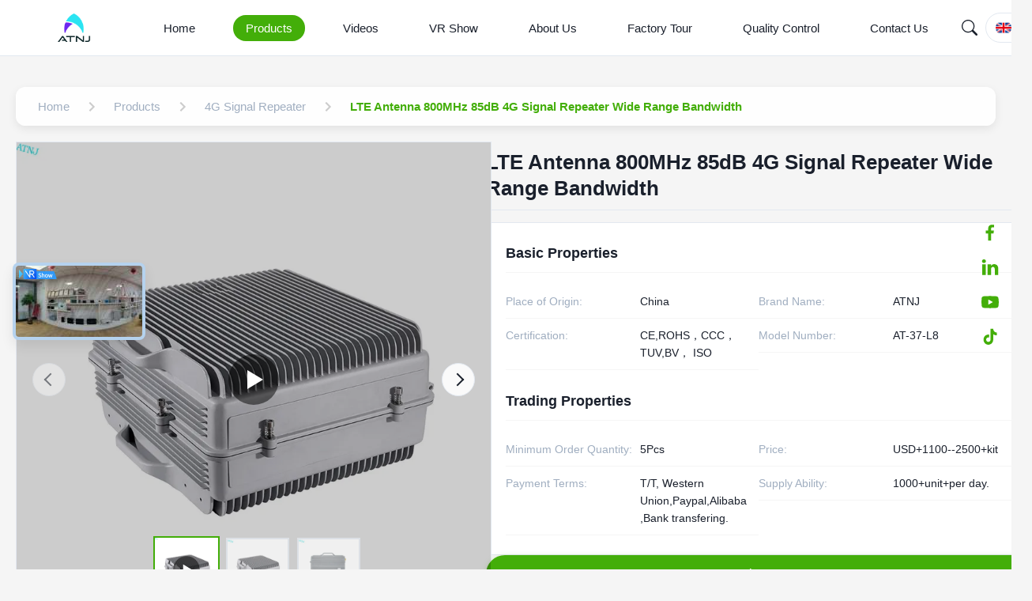

--- FILE ---
content_type: text/html
request_url: https://www.atnjtech.com/sale-26662812-lte-antenna-800mhz-90db-4g-signal-repeater-wide-range-bandwidth.html
body_size: 45798
content:
<style type="text/css">
/*<![CDATA[*/
img.skeleton{display:block;object-fit:cover;overflow:hidden;background:linear-gradient(135deg,transparent 0,transparent 30%,rgba(255,255,255,.9) 50%,transparent 70%,transparent 100%),linear-gradient(135deg,#d0d0d0 0,#e8e8e8 25%,#f5f5f5 50%,#e8e8e8 75%,#d0d0d0 100%);background-size:200% 100%,200% 100%;background-position:-200% 0,0 0;animation:skeleton-shimmer 2.5s infinite ease-in-out}@keyframes skeleton-shimmer{0%{background-position:-200% 0,0 0}50%{background-position:0 0,0 0}100%{background-position:200% 0,0 0}}img.loaded{background:none;animation:none;display: block;}
/*]]>*/
</style>
<script type="text/javascript">
/*<![CDATA[*/
var newLazy = 1;
/*]]>*/
</script>

<!DOCTYPE html>
<html lang="en">
<head>
	<meta charset="utf-8">
	<meta http-equiv="X-UA-Compatible" content="IE=edge">
	<meta name="viewport" content="width=device-width, initial-scale=1.0">
    <title>LTE Antenna 800MHz 85dB 4G Signal Repeater Wide Range Bandwidth</title>
        <meta name="keywords" content="800MHz 4G Signal Repeater,90dB 4G Signal Repeater,800MHz LTE Signal Repeater" />
            <meta name="description" content="Quality 4G Signal Repeater from factory, LTE Antenna 800MHz 85dB 4G Signal Repeater Wide Range Bandwidth, USD+1100--2500+kit,5Pcs MOQ,China" />
    <style>img[src$="load_icon.gif"]{object-fit:scale-down !important}.leave-message-dialog ul,.leave-message-dialog li{list-style:none}.leave-message-dialog{background-color:rgba(0,0,0,0.5);position:fixed;top:0;right:0;bottom:0;left:0;z-index:11000;font-family:Roboto !important}.leave-message-dialog input{font-family:Roboto !important}.leave-message-dialog .dialog-content-pql{min-width:600px;box-sizing:border-box;position:absolute;left:50%;top:50%;-webkit-transform:translate(-50%,-50%);-moz-transform:translate(-50%,-50%);-o-transform:translate(-50%,-50%);-ms-transform:translate(-50%,-50%);transform:translate(-50%,-50%);background-color:#fff;border-radius:4px;padding:41px 47px 34px}.leave-message-dialog .dialog-content-pql-id{min-width:716px}.leave-message-dialog .close{position:absolute;width:15px;height:15px;top:22px;right:27px;cursor:pointer}.leave-message-dialog .close:before,.leave-message-dialog .close:after{position:absolute;content:"";background-color:#707070;width:15px;height:2px;top:50%;left:0}.leave-message-dialog .close:before{transform:rotate(45deg)}.leave-message-dialog .close:after{transform:rotate(-45deg)}.leave-message-dialog .title{font-size:24px;color:#333;text-align:center;line-height:1.5;font-weight:bold}.leave-message-dialog p{margin:0}.leave-message-dialog .form{width:100%;margin-top:22px}.leave-message-dialog .form input,.leave-message-dialog .form .textarea{background-color:#f5f5f5;font-family:robot !important}.leave-message-dialog .form input,.leave-message-dialog .form textarea{display:block;width:100%;font-size:16px;border-radius:4px;border:0;outline:0;box-sizing:border-box;padding:12px 19px;line-height:20px;margin-bottom:15px;text-indent:0}.leave-message-dialog .form input{height:44px}.leave-message-dialog .form .textarea{position:relative}.leave-message-dialog .form textarea{font-size:14px;height:180px;background-color:transparent;position:relative;z-index:1}textarea::-webkit-input-placeholder{font-family:robot !important}.leave-message-dialog .form::-webkit-input-placeholder{font-size:16px;color:#999}.leave-message-dialog .form:-moz-placeholder{font-size:16px;color:#999}.leave-message-dialog .form::-moz-placeholder{font-size:16px;color:#999}.leave-message-dialog .form:-ms-input-placeholder{font-size:16px;color:#999}.leave-message-dialog .form #submitStart{margin:0 auto}.leave-message-dialog .form #submitStart:hover{filter:brightness(110%)}.dialog-content-pql-id .img{width:100%;height:200px;border-radius:2px;display:inline-block;position:relative}.dialog-content-pql-id .img img{max-width:100%;max-height:100%;position:absolute;left:50%;top:50%;transform:translate(-50%,-50%)}.dialog-content-pql-id .left{width:200px;float:left}.dialog-content-pql-id .titlep{word-wrap:break-word;display:-webkit-box;-webkit-box-orient:vertical;-webkit-line-clamp:2;overflow:hidden;line-height:20px;margin-top:10px}.dialog-content-pql-id .left ul{list-style:none;margin-top:20px}.dialog-content-pql-id .left ul li{list-style:none;margin-top:6px}.dialog-content-pql-id .left ul li span:first-child{overflow:hidden;text-overflow:ellipsis;white-space:nowrap;display:inline-block;width:100%;line-height:22px}.dialog-content-pql-id .left ul li span:last-child{overflow:hidden;text-overflow:ellipsis;white-space:nowrap;display:inline-block;width:100%;line-height:22px}.dialog-content-pql-id .right{width:400px;float:right;margin-left:20px}.dialog-content-pql-id .title{text-align:left;word-wrap:break-word;display:-webkit-box;-webkit-box-orient:vertical;-webkit-line-clamp:2;overflow:hidden}.dialog-content-pql-id input{width:100%;height:40px;margin-top:20px;border:0;outline:0;background:#f5f5f5;text-indent:16px;font-size:16px}.dialog-content-pql .btn{background:#0f75bd;width:200px;height:40px !important;border-radius:4px !important;text-align:center;line-height:40px;font-size:18px;color:#fff;margin-top:30px;cursor:pointer}.dialog-content-pql .btn:hover{filter:brightness(110%)}.dialog-content-pql-id .mr{position:absolute;width:70px;height:40px;bottom:0;left:0;line-height:40px;text-align:center;color:#757575}.dialog-content-pql-id .mr::before{position:absolute;content:"";display:block;border:5px solid #000;border-color:#000 transparent transparent transparent;top:50%;transform:translateY(-50%);right:5px;margin-top:3px}.dialog-content-pql-id .mr ul{position:absolute;width:100%;cursor:pointer;top:34px;background:#f5f5f5;box-shadow:0 3px 5px 0 rgba(0,0,0,.1);border:1px solid #ededed;display:none}.dialog-content-pql-id .mr:hover ul{display:block}.dialog-content-pql-ok .duihaook{width:80px;height:80px;margin:0 auto;margin-top:20px;margin-bottom:20px;position:relative}.dialog-content-pql-ok .duihaook::after{content:"";display:inline-block;background:#34da00;width:35px;height:12px;transform:rotate(45deg);position:absolute;left:16px;top:35px;border-radius:2px}.dialog-content-pql-ok .duihaook::before{content:"";display:inline-block;background:#a4ff94;width:50px;height:15px;transform:rotate(-45deg);position:absolute;left:32px;border-radius:2px;top:26px}.dialog-content-pql .error-pql{margin-top:-12px;margin-bottom:10px;color:red;display:none}.dialog-content-pql .icon-pql{width:20px;height:20px;display:inline-block;vertical-align:middle;background:red;border-radius:50%}.dialog-content-pql .icon-pql img{width:100%;height:100%}.dialog-content-pql-id .mr #Mr{font-size:14px}.leave-message-dialog .dialog-content-pql-id-hand .form textarea{height:190px}#dialog-content-pql-ok{min-width:460px}.dialog-content-pql-id .titlep,.dialog-content-pql-id .left ul li{font-size:16px}:root{--color-primary:#43ae09;--color-secondary:#f5f5f5;--color-accent:#0052cc;--color-text:#1a202c;--color-text-secondary:#a0aec0;--color-background:#f5f5f5;--color-white:#fff;--color-border:#e2e8f0;--font-family-heading:'Helvetica',sans-serif;--font-family-body:'Verdana',sans-serif;--font-family-quote:'Times New Roman',serif;--border-radius-sm:4px;--border-radius-md:8px;--shadow-sm:0 4px 12px rgba(0,0,0,0.08);--shadow-lg:0 8px 20px rgba(0,0,0,0.1)}body{font-family:var(--font-family-body);color:var(--color-text);background-color:var(--color-background);margin:0;padding:0}h1,h2,h5,h6{margin:0;padding:0;font-size:inherit;font-weight:inherit}ul,li{list-style:none;margin:0;padding:0}a{text-decoration:none;color:inherit}a:hover{text-decoration:none}.full-header-wrapper *{margin:0;padding:0;box-sizing:border-box;font-family:var(--font-family-heading)}.full-header-wrapper{width:100%;background-color:var(--color-white);border-bottom:1px solid var(--color-border);position:fixed;top:0;z-index:999;transition:background-color .3s ease,box-shadow .3s ease}.full-header-wrapper.scrolled{background-color:rgba(255,255,255,0.85);backdrop-filter:blur(10px);-webkit-backdrop-filter:blur(10px);box-shadow:var(--shadow-sm)}.full-header-container{max-width:1400px;margin:0 auto;padding:0 20px;display:flex;justify-content:space-between;align-items:center;height:70px;position:relative}.full-header-logo{display:flex;align-items:center;text-decoration:none}.full-header-logo img{height:40px;margin-right:8px}.full-header-logo span{font-size:18px;font-weight:600;color:var(--color-text)}.full-header-menu{display:flex;align-items:center;position:relative;height:100%}.full-header-item{list-style:none;margin:0 16px;height:100%;display:flex;align-items:center;position:relative}.full-header-link{text-decoration:none;color:var(--color-text);font-size:15px;font-weight:500;padding:8px 16px;display:block;transition:color .3s ease,background-color .3s ease;white-space:nowrap;border-radius:20px}.full-header-item:hover>.full-header-link{color:var(--color-white);background-color:var(--color-primary)}.full-header-item.active>.full-header-link{color:var(--color-white);background-color:var(--color-primary)}.full-header-underline{position:absolute;bottom:0;height:3px;background:var(--color-primary);border-radius:3px 3px 0 0;transition:left .3s cubic-bezier(0.25,0.1,0.25,1),width .3s cubic-bezier(0.25,0.1,0.25,1);pointer-events:none;display:none}.full-header-actions{display:flex;align-items:center;gap:16px}.full-header-search-container{position:relative;width:40px;height:40px}.full-header-search-button{position:relative;width:40px;height:40px;background:0;border:0;color:var(--color-text);cursor:pointer;display:flex;align-items:center;justify-content:center;z-index:1010;transition:color .3s ease;padding:0}.full-header-search-button:hover{color:var(--color-primary)}.full-header-search-button svg{width:20px;height:20px}.full-header-search-input{position:absolute;right:0;top:0;width:214px;height:40px;padding:0 45px 0 15px;border:1px solid var(--color-border);border-radius:20px;background-color:var(--color-white);font-size:14px;outline:0;transform-origin:right center;transform:scaleX(0);opacity:0;transition:transform .3s ease,opacity .3s ease,border-color .3s ease;box-shadow:var(--shadow-sm);z-index:1005;font-family:var(--font-family-body)}.full-header-search-input:focus{border-color:var(--color-primary)}.full-header-search-container.expanded .full-header-search-input{transform:scaleX(1);opacity:1}.full-header-inquiry-btn{padding:8px 16px;border:1px solid var(--color-primary);border-radius:20px;background-color:transparent;color:var(--color-primary);font-size:14px;font-weight:500;cursor:pointer;transition:all .3s ease;position:relative;z-index:1000;white-space:nowrap}.full-header-inquiry-btn:hover{background-color:var(--color-primary);color:var(--color-white)}.full-header-hamburger{display:none;background:0;border:0;font-size:20px;color:var(--color-text);cursor:pointer}.full-header-lang-switcher{position:relative}.full-header-lang-current{display:flex;align-items:center;border:1px solid var(--color-border);padding:8px 12px;cursor:pointer;transition:border-color .3s ease;border-radius:50px;white-space:nowrap}.full-header-lang-current:hover{border-color:var(--color-primary)}.full-header-lang-current img,.full-header-lang-current svg{width:20px;height:20px;margin-right:8px;object-fit:cover;border-radius:50%}.full-header-lang-current span{font-size:14px;color:var(--color-text)}.full-header-lang-current::after{content:'';display:inline-block;width:0;height:0;border-left:4px solid transparent;border-right:4px solid transparent;border-top:5px solid var(--color-text);margin-left:8px;transition:transform .3s ease}.full-header-lang-switcher.open .full-header-lang-current::after{transform:rotate(180deg)}.full-header-lang-dropdown{display:none;position:absolute;top:calc(100% + 5px);right:0;background-color:var(--color-white);border:1px solid var(--color-border);box-shadow:var(--shadow-sm);max-height:300px;overflow-y:auto;z-index:1001;min-width:150px;border-radius:var(--border-radius-sm)}.full-header-lang-dropdown.active{display:block}.full-header-lang-list{list-style:none;margin:0;padding:5px 0}.full-header-lang-item a{display:flex;align-items:center;padding:8px 15px;text-decoration:none;color:var(--color-text);font-size:14px;transition:background-color .3s ease,color .3s ease}.full-header-lang-item a:hover{background-color:var(--color-background);color:var(--color-primary)}.full-header-lang-item img,.full-header-lang-item svg{width:20px;height:20px;margin-right:10px;object-fit:cover;border-radius:50%}.full-header-dropdown-menu{display:none;position:absolute;top:100%;left:0;background-color:var(--color-white);box-shadow:var(--shadow-sm);border-radius:var(--border-radius-sm);padding:10px 0;list-style:none;min-width:200px;z-index:1000}.full-header-item:hover>.full-header-dropdown-menu{display:block}.full-header-dropdown-item{position:relative}.full-header-dropdown-item a{padding:10px 20px;display:block;color:var(--color-text);text-decoration:none;font-size:14px;white-space:nowrap;transition:background-color .3s,color .3s}.full-header-dropdown-item a:hover{background-color:var(--color-background);color:var(--color-primary)}.full-header-dropdown-item--has-submenu::after{content:'›';position:absolute;right:15px;top:50%;transform:translateY(-50%);font-size:18px;color:var(--color-text-secondary)}.full-header-submenu{display:none;position:absolute;top:0;left:100%;background-color:var(--color-white);box-shadow:var(--shadow-sm);border-radius:var(--border-radius-sm);padding:10px 0;list-style:none;min-width:200px}.full-header-dropdown-item:hover>.full-header-submenu{display:block}.floating-social-bar-container{position:fixed;top:50%;right:0;transform:translateY(-50%);z-index:1000}.floating-social-bar-list{list-style:none;margin:0;padding:5px}.floating-social-bar-list li{margin:0;padding:0}.floating-social-bar-item a{display:flex;align-items:center;justify-content:flex-end;width:44px;height:44px;text-decoration:none;transition:background-color .3s ease;overflow:visible;padding-right:10px;box-sizing:border-box;border-radius:var(--border-radius-sm) 0 0 var(--border-radius-sm);position:relative}.floating-social-bar-item a:hover{background-color:var(--color-white);border:1px solid #43ae09;border-left:0;border-radius:0}.floating-social-bar-label{position:absolute;right:100%;top:-1px;bottom:-1px;display:flex;align-items:center;padding:0 10px;background-color:var(--color-white);border-radius:var(--border-radius-sm) 0 0 var(--border-radius-sm);font-size:14px;white-space:nowrap;font-weight:bold;opacity:0;visibility:hidden;transition:opacity .3s ease,visibility .3s ease;pointer-events:none;font-family:var(--font-family-body);color:#43ae09;border:1px solid #43ae09;border-right:0}.floating-social-bar-item a:hover .floating-social-bar-label{opacity:1;visibility:visible}#main-content{margin-top:70px;background-color:#f5f5f5;padding:20px 0}.page-container{max-width:1400px;margin:0 auto;padding:0 20px}a{text-decoration:none}li{list-style:none}.section-title{font-family:var(--font-family-heading);font-size:32px;font-weight:bold;color:var(--color-text);text-align:left;margin-bottom:40px;position:relative;padding-bottom:15px}.section-title::after{content:'';position:absolute;left:0;bottom:0;width:60px;height:4px;background-color:var(--color-primary);border-radius:2px}.product-detail-hero-layout{display:flex;gap:30px;margin-bottom:30px}.product-detail-left-panel{flex:0 0 48%;max-width:48%}.product-detail-right-panel{flex:1;display:flex;flex-direction:column;gap:20px}.related-products-grid{display:grid;grid-template-columns:repeat(4,1fr);gap:24px}.related-products-section{margin-top:40px}#main-content .product-description-content{line-height:1.7;color:var(--color-text-secondary);overflow-wrap:break-word;word-wrap:break-word;display:flow-root}#main-content .product-description-content img{max-width:100% !important;height:auto !important}#main-content .product-description-content table{max-width:100%;overflow-x:auto;border-collapse:collapse;border-spacing:0}#main-content .product-description-content table th,#main-content .product-description-content table td{padding:8px 12px;border:1px solid var(--border-color)}#main-content .product-description-content p{margin-bottom:1em !important}.breadcrumb-gradient-container{font-family:var(--font-family-body);padding:20px 0}.breadcrumb-gradient-wrapper{display:flex;align-items:center;background:rgba(255,255,255,0.9);backdrop-filter:blur(10px);border-radius:12px;padding:8px 16px;box-shadow:var(--shadow-sm);overflow-x:auto;-webkit-overflow-scrolling:touch;scrollbar-width:none}.breadcrumb-gradient-wrapper::-webkit-scrollbar{display:none}.breadcrumb-gradient-crumb{display:flex;align-items:center;text-decoration:none;color:var(--color-text-secondary);font-size:15px;font-weight:500;transition:all .3s cubic-bezier(0.25,0.8,0.25,1);white-space:nowrap;position:relative;padding:8px 12px;border-radius:8px}a.breadcrumb-gradient-crumb:hover{background:var(--color-secondary);transform:translateY(-2px);color:var(--color-primary)}a.breadcrumb-gradient-crumb:active{transform:translateY(0)}.breadcrumb-gradient-separator{display:flex;margin:0 4px;color:#ccc}.breadcrumb-gradient-separator svg{width:24px;height:24px;fill:currentColor}.breadcrumb-gradient-current{font-weight:600;padding:8px 12px;border-radius:8px;color:var(--color-primary)}a.breadcrumb-gradient-crumb::after{content:'';position:absolute;bottom:4px;left:50%;width:0;height:2px;background:var(--color-primary);transition:width .3s ease,left .3s ease;border-radius:2px}a.breadcrumb-gradient-crumb:hover::after{width:80%;left:10%}.product-image-gallery-container{width:100%;max-width:100%;margin:0 auto;font-family:var(--font-family-body);-webkit-user-select:none;-moz-user-select:none;-ms-user-select:none;user-select:none}.product-image-gallery-main-view{width:600px;height:600px;border:1px solid var(--color-border);display:flex;align-items:center;justify-content:center;overflow:hidden;position:relative;background-color:var(--color-white)}.product-image-gallery-main-image{width:100%;height:100%;display:block;object-fit:cover}.product-image-gallery-video-container{width:100%;height:100%;position:relative}.product-image-gallery-video-container .YouTuBe_Box_Iframe{width:100%;height:100%}.product-image-gallery-video-container .image-all{display:block;width:100%;height:100%;position:relative}.product-image-gallery-video-container .img_w{position:absolute;top:0;left:0;width:100%;height:100%;display:flex;align-items:center;justify-content:center;z-index:2}.product-image-gallery-video-container .play{width:64px;height:64px;background-color:rgba(0,0,0,0.5);border-radius:50%;position:relative;cursor:pointer}.product-image-gallery-video-container .play::after{content:'';display:block;position:absolute;top:50%;left:50%;transform:translate(-40%,-50%);width:0;height:0;border-style:solid;border-width:12px 0 12px 20px;border-color:transparent transparent transparent var(--color-white)}.product-image-gallery-video-container .wrap-mask{position:absolute;top:0;left:0;width:100%;height:100%;background-color:rgba(0,0,0,0.2);z-index:1}.product-image-gallery-video-container img{width:100%;height:100%;object-fit:cover}.product-image-gallery-nav-wrapper{width:100%;position:absolute;bottom:15px;left:0;transform:none;z-index:10;height:auto;padding:0 20px;box-sizing:border-box}.product-image-gallery-arrow{position:absolute;top:50%;transform:translateY(-50%);z-index:11;width:40px;height:40px;background-color:rgba(255,255,255,0.9);border-radius:50%;cursor:pointer;display:flex;align-items:center;justify-content:center;transition:background-color .3s;border:1px solid var(--color-border)}.product-image-gallery-arrow.product-image-gallery-prev{left:20px}.product-image-gallery-arrow.product-image-gallery-next{right:20px}.product-image-gallery-arrow::after{content:'';display:block;width:10px;height:10px;border-top:2px solid var(--color-text);border-left:2px solid var(--color-text)}.product-image-gallery-arrow.product-image-gallery-prev::after{transform:rotate(-45deg);margin-left:3px}.product-image-gallery-arrow.product-image-gallery-next::after{transform:rotate(135deg);margin-right:3px}.product-image-gallery-arrow:hover{background-color:var(--color-white)}.product-image-gallery-arrow.disabled{cursor:not-allowed;opacity:.5}.product-image-gallery-thumbnails-viewport{width:100%;overflow:hidden;margin:0;height:90px}.product-image-gallery-thumbnails-list{display:flex;flex-direction:row;align-items:center;list-style:none;padding:0;margin:0;width:100%;transition:transform .5s cubic-bezier(0.25,0.46,0.45,0.94);height:100%}.product-image-gallery-item{flex-shrink:0;box-sizing:border-box;width:80px;height:80px;margin:0 5px;border:2px solid var(--color-border);cursor:pointer;transition:all .3s ease;position:relative;opacity:.7}.product-image-gallery-item.active{border-color:var(--color-primary);opacity:1;transform:scale(1.05)}.product-image-gallery-item img{width:100%;height:100%;display:block;object-fit:cover}.product-image-gallery-item .video-icon{position:absolute;top:50%;left:50%;transform:translate(-50%,-50%);width:32px;height:32px;background-color:rgba(0,0,0,0.5);border-radius:50%;pointer-events:none}.product-image-gallery-item .video-icon::after{content:'';display:block;position:absolute;top:50%;left:50%;transform:translate(-40%,-50%);width:0;height:0;border-style:solid;border-width:6px 0 6px 10px;border-color:transparent transparent transparent var(--color-white)}.product-title-component{padding:10px 0;margin-bottom:15px;border-bottom:1px solid var(--color-border)}.product-title-component .product-main-title{font-size:26px;font-weight:600;color:var(--color-text);line-height:1.3;margin:0;padding:0;word-break:break-word;font-family:var(--font-family-heading)}.product-spec-attr-container{font-family:var(--font-family-body);color:var(--color-text);line-height:1.6;border:1px solid var(--color-border);padding:24px;background-color:var(--color-white)}.product-spec-attr-title{font-size:18px;font-weight:600;color:var(--color-text);margin:0 0 15px 0;padding-bottom:10px;border-bottom:1px solid var(--color-secondary);font-family:var(--font-family-heading)}.product-spec-attr-list{overflow:hidden;margin:0;padding:0;list-style:none}.product-spec-attr-item{box-sizing:border-box;float:left;width:50%;padding:10px 15px 10px 0;border-bottom:1px solid var(--color-secondary);font-size:14px;display:flex}.product-spec-attr-label{flex-shrink:0;width:160px;color:var(--color-text-secondary);padding-right:10px}.product-spec-attr-value{color:var(--color-text);word-break:break-word}.product-spec-attr-section{margin-bottom:25px}.product-spec-attr-section:last-child{margin-bottom:0}.inquiry-button-el{--background:var(--color-primary);--text:var(--color-white);--font-size:16px;--duration:.44s;--move-hover:-4px;--shadow:0 2px 8px -1px rgba(67,174,9,0.32);--shadow-hover:0 4px 20px -2px rgba(67,174,9,0.5);--font-shadow:var(--font-size);padding:16px 300px;font-family:var(--font-family-heading);font-weight:500;line-height:var(--font-size);border-radius:24px;border:0;display:inline-block;outline:0;text-decoration:none;font-size:var(--font-size);letter-spacing:.5px;background:var(--background);color:var(--text);box-shadow:var(--shadow);transform:translateY(var(--y,0)) translateZ(0);transition:transform var(--duration) ease,box-shadow var(--duration) ease;cursor:pointer;-webkit-user-select:none;-moz-user-select:none;-ms-user-select:none;user-select:none;text-align:center}.inquiry-button-el div{display:flex;overflow:hidden;text-shadow:0 var(--font-shadow) 0 var(--text)}.inquiry-button-el div span{display:block;-webkit-backface-visibility:hidden;backface-visibility:hidden;font-style:normal;transition:transform var(--duration) ease;transform:translateY(var(--m,0)) translateZ(0)}.inquiry-button-el div span:nth-child(1){transition-delay:.05s}.inquiry-button-el div span:nth-child(2){transition-delay:.1s}.inquiry-button-el div span:nth-child(3){transition-delay:.15s}.inquiry-button-el div span:nth-child(4){transition-delay:.2s}.inquiry-button-el div span:nth-child(5){transition-delay:.25s}.inquiry-button-el div span:nth-child(6){transition-delay:.3s}.inquiry-button-el div span:nth-child(7){transition-delay:.35s}.inquiry-button-el div span:nth-child(8){transition-delay:.4s}.inquiry-button-el div span:nth-child(9){transition-delay:.45s}.inquiry-button-el div span:nth-child(10){transition-delay:.5s}.inquiry-button-el div span:nth-child(11){transition-delay:.55s}.inquiry-button-el div span:nth-child(12){transition-delay:.6s}.inquiry-button-el:hover{--y:var(--move-hover);--shadow:var(--shadow-hover)}.inquiry-button-el:hover span{--m:calc(var(--font-size) * -1)}@keyframes designated-contact-card-fade-in{from{opacity:0;transform:translateY(20px)}to{opacity:1;transform:translateY(0)}}.designated-contact-card-wrapper{font-family:var(--font-family-body);color:var(--color-text);width:100%;padding:24px;border:1px solid var(--color-border);border-radius:8px;background-color:var(--color-white);box-shadow:var(--shadow-sm);transition:transform .3s ease,box-shadow .3s ease;animation:designated-contact-card-fade-in .6s ease-out;box-sizing:border-box}.designated-contact-card-wrapper:hover{transform:translateY(-5px);box-shadow:var(--shadow-lg)}.designated-contact-card-header{text-align:center;border-bottom:1px solid var(--color-secondary);padding-bottom:15px;margin-bottom:15px}.designated-contact-card-name{font-size:18px;font-weight:bold;color:var(--color-text);margin:0 0 5px 0;font-family:var(--font-family-heading)}.designated-contact-card-job{font-size:14px;color:var(--color-text-secondary);margin:0}.designated-contact-card-list{list-style:none;padding:0;margin:0 0 20px 0}.designated-contact-card-list li{font-size:14px;color:var(--color-text);margin-bottom:12px;display:flex;align-items:flex-start;position:relative}.designated-contact-card-list li .designated-contact-card-label{font-weight:600;color:var(--color-text);min-width:80px;flex-shrink:0}.designated-contact-card-list li .designated-contact-card-value{word-break:break-all}.designated-contact-card-list li a{color:var(--color-primary);text-decoration:none}.designated-contact-card-list li a:hover{text-decoration:underline}.designated-contact-card-wechat-qr-popup{display:none;position:fixed;padding:10px;background:var(--color-white);border:1px solid var(--color-border);box-shadow:var(--shadow-lg);border-radius:5px;z-index:300;pointer-events:none}.designated-contact-card-wechat-qr-popup img{width:120px;height:120px;display:block}.designated-contact-card-socials{display:flex;justify-content:center;flex-wrap:wrap;gap:15px;margin-bottom:20px;padding-top:15px;border-top:1px solid var(--color-secondary)}.designated-contact-card-socials a{display:inline-block;font-size:14px;color:var(--color-text-secondary);text-decoration:none;transition:color .2s ease}.designated-contact-card-socials a svg{width:24px;height:24px;display:block}.designated-contact-card-socials a:hover{color:var(--color-primary)}.designated-contact-card-inquiry-btn{display:block;width:100%;padding:12px 0;background-color:var(--color-primary);color:var(--color-white);text-align:center;font-size:16px;font-weight:bold;border-radius:5px;text-decoration:none;transition:background-color .3s ease;cursor:pointer;border:0;font-family:var(--font-family-heading)}.designated-contact-card-inquiry-btn:hover{opacity:.8}.product-tag-words-section{padding:10px 0;margin-bottom:20px}.product-tag-words-container{display:flex;align-items:center;flex-wrap:wrap;gap:10px}.product-tag-words-side{margin-right:10px;line-height:1;font-size:16px;font-weight:bold;color:var(--color-text);font-family:var(--font-family-heading)}.product-tag-words-btn{line-height:36px;background:var(--color-secondary);color:var(--color-text-secondary);border:1px solid var(--color-border);border-radius:4px;padding:0 15px;font-size:14px;cursor:pointer;position:relative;z-index:1;overflow:hidden;text-align:center;display:inline-block;text-decoration:none;transition:all .3s ease}.product-tag-words-btn:hover{color:var(--color-primary);border-color:var(--color-primary);background-color:var(--color-white);transform:translateY(-2px);box-shadow:var(--shadow-sm)}.product-custom-attributes-container{font-family:var(--font-family-body);color:var(--color-text);margin-bottom:20px;border:1px solid var(--color-border);padding:20px;background-color:var(--color-white)}.product-custom-attributes-title{font-size:20px;font-weight:bold;color:var(--color-text);margin:0 0 15px 0;padding-bottom:10px;border-bottom:1px solid var(--color-border);font-family:var(--font-family-heading)}.product-custom-attributes-table{width:100%;border-collapse:collapse;font-size:14px}.product-custom-attributes-table tr{border-bottom:1px solid var(--color-secondary)}.product-custom-attributes-table tr:last-child{border-bottom:0}.product-custom-attributes-table td{padding:12px 8px;vertical-align:top;line-height:1.5}.product-custom-attributes-name{font-weight:normal;color:var(--color-text-secondary);width:200px;background-color:var(--color-secondary)}.product-custom-attributes-value{color:var(--color-text)}.product-custom-attributes-highlight-value{line-height:1.1}.product-description-frame{max-width:100%;margin:30px 0;padding:0}.product-description-container{background-color:var(--color-white);border-radius:12px;overflow:hidden;box-shadow:var(--shadow-sm)}.product-description-header{background:var(--color-primary);padding:22px 30px;position:relative;border-bottom:3px solid var(--color-primary)}.product-description-title{font-size:26px;font-weight:700;color:var(--color-white);margin:0;display:flex;align-items:center;gap:12px;position:relative;padding-left:10px;font-family:var(--font-family-heading)}.product-description-title::before{content:'';position:absolute;left:0;top:50%;transform:translateY(-50%);width:4px;height:28px;background-color:var(--color-white);opacity:.8;border-radius:2px}.product-description-title-icon{width:28px;height:28px;flex-shrink:0;fill:var(--color-white)}.product-description-content-wrapper{padding:30px}.product-description-content{color:var(--color-text-secondary);line-height:1.8;font-size:16px;font-family:var(--font-family-body)}.product-accessories-container{max-width:100%;margin:20px 0}.product-accessories-title{font-size:24px;font-weight:600;color:var(--color-text);margin-bottom:30px;padding-bottom:12px;border-bottom:1px solid var(--color-border);font-family:var(--font-family-heading)}.product-accessories-grid{display:grid;grid-template-columns:repeat(auto-fill,minmax(300px,1fr));gap:20px}.product-accessories-card{text-decoration:none;color:var(--color-text);background-color:var(--color-white);border-radius:8px;padding:20px;transition:all .3s ease;display:flex;align-items:center;border:1px solid var(--color-border)}.product-accessories-card:hover{transform:translateY(-3px);box-shadow:var(--shadow-sm);border-color:var(--color-primary)}.product-accessories-icon{width:40px;height:40px;display:flex;align-items:center;justify-content:center;background-color:var(--color-primary);color:var(--color-white);border-radius:6px;margin-right:15px;flex-shrink:0}.product-accessories-icon svg{width:24px;height:24px;fill:currentColor}.product-accessories-info{flex-grow:1;min-width:0}.product-accessories-name{font-weight:500;margin-bottom:4px;white-space:nowrap;overflow:hidden;text-overflow:ellipsis}.product-accessories-meta{font-size:13px;color:var(--color-text-secondary);display:flex;align-items:center}.product-accessories-type{background-color:var(--color-secondary);color:var(--color-primary);padding:2px 8px;border-radius:4px;font-size:12px;margin-right:10px}.product-accessories-download-btn{color:var(--color-primary);margin-left:auto;flex-shrink:0;transition:color .3s ease}.product-accessories-download-btn svg{width:20px;height:20px;fill:currentColor}.product-accessories-card:hover .product-accessories-download-btn{color:var(--color-primary);opacity:.8}.product-card-new{font-family:var(--font-family-body);border-radius:10px;overflow:hidden;transition:transform .3s ease,box-shadow .3s ease;width:100%;display:flex;flex-direction:column;background-color:var(--color-white);box-shadow:var(--shadow-sm)}.product-card-new:hover{transform:translateY(-5px);box-shadow:var(--shadow-lg)}.product-card-new-image-link{display:block;position:relative;padding-top:100%}.product-card-new-video-icon{position:absolute;right:10px;bottom:10px;width:30px;height:30px;background-color:rgba(0,0,0,0.5);border-radius:50%;display:flex;align-items:center;justify-content:center;z-index:2}.product-card-new-video-icon::after{content:'';display:block;width:0;height:0;border-top:6px solid transparent;border-bottom:6px solid transparent;border-left:10px solid var(--color-white);margin-left:3px}.product-card-new-image{position:absolute;top:0;left:0;width:100%;height:100%;object-fit:cover;transition:transform .3s ease}.product-card-new:hover .product-card-new-image{transform:scale(1.05)}.product-card-new-content{padding:15px;display:flex;flex-direction:column;flex-grow:1;background-color:var(--color-white);position:relative}.product-card-new-title{margin:0;color:var(--color-text);font-size:14px;font-weight:600;line-height:1.4;min-height:4.2em;display:flex;align-items:center;font-family:var(--font-family-heading)}.product-card-new-title-text{display:-webkit-box;-webkit-box-orient:vertical;-webkit-line-clamp:3;overflow:hidden;text-overflow:ellipsis;width:100%}.product-card-new-remark{margin:8px 0;color:var(--color-text-secondary);font-size:12px;line-height:1.5;display:-webkit-box;-webkit-box-orient:vertical;-webkit-line-clamp:3;overflow:hidden;text-overflow:ellipsis}.product-card-new-mask{position:absolute;bottom:0;left:0;right:0;height:100%;background:linear-gradient(to top,var(--color-white) 25%,transparent 75%);opacity:0;transition:opacity .3s ease;pointer-events:none}.product-card-new:hover .product-card-new-mask{opacity:1}.product-card-new-button-wrap{position:absolute;bottom:15px;left:15px;right:15px;opacity:0;transition:opacity .3s ease}.product-card-new:hover .product-card-new-button-wrap{opacity:1}.product-card-new-button{display:block;width:100%;padding:8px 15px;background-color:var(--color-primary);color:var(--color-white);text-align:center;text-decoration:none;border-radius:5px;font-weight:bold;font-size:14px;border:0;cursor:pointer;transition:background-color .3s ease;box-sizing:border-box;font-family:var(--font-family-heading)}.product-card-new-button:hover{opacity:.8}.product-content-layout{display:flex;gap:30px;align-items:flex-start}.product-content-main{flex:1;min-width:0}.product-content-sidebar{flex:0 0 350px;width:350px;position:sticky;top:90px}.product-reviews-container{font-family:-apple-system,BlinkMacSystemFont,'Segoe UI',Roboto,'Helvetica Neue',Arial,'Noto Sans',sans-serif,'Apple Color Emoji','Segoe UI Emoji','Segoe UI Symbol','Noto Color Emoji';color:#333;background-color:#fff;padding:24px;border:1px solid #e0e0e0;border-radius:8px}.product-reviews-summary{display:flex;justify-content:space-between;align-items:flex-start;padding-bottom:24px;border-bottom:1px solid #f0f0f0}.product-reviews-summary-left{display:flex;align-items:flex-start;gap:30px}.product-reviews-average-rating{text-align:center;min-width:150px}.product-reviews-average-score{font-size:48px;font-weight:bold;color:#1a1a1a;line-height:1.2}.product-reviews-stars-display{display:inline-block;font-size:20px;position:relative;color:#ccc}.product-reviews-stars-display-inner{position:absolute;top:0;left:0;white-space:nowrap;overflow:hidden;color:#f5a623}.product-reviews-total-reviews{font-size:14px;color:#666;margin-top:8px}.product-reviews-distribution{flex-grow:1}.product-reviews-distribution-row{display:flex;align-items:center;margin-bottom:8px;font-size:14px}.product-reviews-distribution-label{color:#666;width:60px;flex-shrink:0}.product-reviews-progress-bar{width:200px;height:8px;background-color:#e0e0e0;border-radius:4px;overflow:hidden;margin:0 12px}.product-reviews-progress-bar-inner{height:100%;background-color:#f5a623;border-radius:4px}.product-reviews-distribution-percent{color:#666;width:40px;text-align:right}.product-reviews-summary-right{flex-shrink:0}.product-reviews-write-btn{background-color:var(--color-primary);color:var(--color-white);border:0;padding:10px 20px;font-size:14px;font-weight:bold;border-radius:5px;cursor:pointer;transition:background-color .3s ease;font-family:var(--font-family-heading)}.product-reviews-write-btn:hover{opacity:.8}.product-reviews-list-title{font-size:18px;font-weight:bold;color:#1a1a1a;margin-top:24px;margin-bottom:16px}.product-reviews-list{margin:0;padding:0;list-style:none}.product-reviews-item{padding:20px 0;border-bottom:1px solid #f0f0f0}.product-reviews-item:last-child{border-bottom:0}.product-reviews-item-header{display:flex;align-items:center;margin-bottom:12px}.product-reviews-avatar{width:40px;height:40px;border-radius:50%;background-color:var(--color-primary);color:#fff;display:flex;align-items:center;justify-content:center;font-size:18px;font-weight:bold;margin-right:12px;flex-shrink:0}.product-reviews-author-info{flex-grow:1;display:flex;align-items:baseline;gap:8px}.product-reviews-author-name{font-weight:bold;font-size:14px;color:#333}.product-reviews-author-meta{font-size:12px;color:#999}.product-reviews-author-meta span{margin-right:8px}.product-reviews-item-rating .product-reviews-stars-display{font-size:16px}.product-reviews-item-body{font-size:14px;line-height:1.6;color:#333}.product-reviews-item-content{margin-bottom:12px}.product-reviews-item-pics{display:flex;gap:8px;margin-bottom:12px}.product-reviews-item-pic{width:80px;height:80px;object-fit:cover;border:1px solid #eee;border-radius:4px;cursor:pointer}.product-reviews-item-footer{display:flex;align-items:center;font-size:12px;color:#666}.product-reviews-helpful-btn{display:flex;align-items:center;cursor:pointer;color:#666;background:0;border:1px solid #ccc;padding:4px 8px;border-radius:12px;margin-left:16px}.product-reviews-helpful-btn:hover{background-color:#f5f5f5;border-color:#999}.product-reviews-helpful-btn svg{width:14px;height:14px;margin-right:6px;fill:currentColor}.b2b-footer-wrapper{position:relative;background-image:url('/photo/atnjtech/tplimg/20250918471686.jpg');background-size:cover;background-position:center;color:#bdc3c7;font-family:Arial,sans-serif;font-size:14px;line-height:1.6}.b2b-footer-overlay{background-color:rgba(0,0,0,0.5);padding-top:50px}.b2b-footer-container{max-width:1200px;margin:0 auto;padding:0 20px;display:flex;justify-content:space-between;flex-wrap:wrap}.b2b-footer-column{width:23%;padding:0 15px;box-sizing:border-box;margin-bottom:30px}.b2b-footer-column .b2b-footer-title{font-size:18px;color:#fff;margin-top:0;margin-bottom:25px;padding-bottom:10px;border-bottom:1px solid #4a627a;font-weight:600}.b2b-footer-column p,.b2b-footer-column li{margin-bottom:12px}.b2b-footer-link-list>li{transition:transform .3s ease,color .3s ease}.b2b-footer-link-list>li:hover{transform:translateY(-5px) scale(1.2);color:var(--color-primary)}.b2b-footer-column a{color:#bdc3c7;text-decoration:none;transition:color .3s ease}.b2b-footer-column a:hover{color:var(--color-primary);text-decoration:none}.b2b-footer-logo-img{max-width:220px;height:auto;margin-bottom:15px}.b2b-footer-slogan{font-style:italic}.b2b-footer-social-links{margin-top:20px}.b2b-footer-social-links a{display:inline-block;margin-right:15px;font-size:16px;text-decoration:none}.b2b-footer-link-list,.b2b-footer-contact-list{list-style:none;padding:0;margin:0}.b2b-footer-contact-list strong{color:#ecf0f1;margin-right:5px}.b2b-footer-inquiry-btn{display:inline-block;background-color:#368e07;color:#fff;padding:10px 25px;border-radius:4px;text-decoration:none;font-weight:bold;margin-top:15px;transition:background-color .3s ease;border:0;cursor:pointer}.b2b-footer-inquiry-btn:hover{background-color:#5fbf29;color:#fff;text-decoration:none}.b2b-footer-copyright-bar{text-align:center;padding:20px 0;margin-top:20px;border-top:1px solid #4a627a;font-size:13px;color:#95a5a6}.b2b-footer-copyright-bar p{margin:0}.b2b-footer-copyright-bar a{color:#bdc3c7;text-decoration:none}.b2b-footer-copyright-bar a:hover{color:#fff}
</style>   
				

<!-- Google tag (gtag.js) -->
<script async src="https://www.googletagmanager.com/gtag/js?id=G-8ZKTPNPB6V"></script>
<script>
  window.dataLayer = window.dataLayer || [];
  function gtag(){dataLayer.push(arguments);}
  gtag('js', new Date());

  gtag('config', 'G-8ZKTPNPB6V', {cookie_flags: "SameSite=None;Secure"});

gtag('set', {
 'cookie_flags': 'SameSite=None;Secure'
                  });
</script><meta property="og:title" content="LTE Antenna 800MHz 85dB 4G Signal Repeater Wide Range Bandwidth" />
<meta property="og:description" content="Quality 4G Signal Repeater from factory, LTE Antenna 800MHz 85dB 4G Signal Repeater Wide Range Bandwidth, USD+1100--2500+kit,5Pcs MOQ,China" />
<meta property="og:type" content="product" />
<meta property="og:availability" content="instock" />
<meta property="og:site_name" content="Shenzhen Atnj Communication Technology Co., Ltd." />
<meta property="og:url" content="https://www.atnjtech.com/sale-26662812-lte-antenna-800mhz-85db-4g-signal-repeater-wide-range-bandwidth.html" />
<meta property="og:image" content="https://www.atnjtech.com/photo/ps95088037-lte_antenna_800mhz_85db_4g_signal_repeater_wide_range_bandwidth.jpg" />
<link rel="canonical" href="https://www.atnjtech.com/sale-26662812-lte-antenna-800mhz-85db-4g-signal-repeater-wide-range-bandwidth.html" />
<style type="text/css">
/*<![CDATA[*/
img.skeleton{display:block;object-fit:cover;overflow:hidden;background:linear-gradient(135deg,transparent 0,transparent 30%,rgba(255,255,255,.9) 50%,transparent 70%,transparent 100%),linear-gradient(135deg,#d0d0d0 0,#e8e8e8 25%,#f5f5f5 50%,#e8e8e8 75%,#d0d0d0 100%);background-size:200% 100%,200% 100%;background-position:-200% 0,0 0;animation:skeleton-shimmer 2.5s infinite ease-in-out}@keyframes skeleton-shimmer{0%{background-position:-200% 0,0 0}50%{background-position:0 0,0 0}100%{background-position:200% 0,0 0}}img.loaded{background:none;animation:none;display: block;}
/*]]>*/
</style>
<script type="text/javascript">
/*<![CDATA[*/
window.isvideotpl = 2;window.detailurl = '';
var colorUrl = '';var isShowGuide = 2;var showGuideColor = 0;var im_appid = 10003;var im_msg="Good day, what product are you looking for?";

var cta_cid = 161380;var use_defaulProductInfo = 1;var cta_pid = 26662812;var test_company = 0;var webim_domain = '';var company_type = 0;var cta_equipment = 'pc'; var setcookie = 'setwebimCookie(80188,26662812,0)'; var whatsapplink = "https://wa.me/8618813582037?text=Hi%2C+I%27m+interested+in+LTE+Antenna+800MHz+85dB+4G+Signal+Repeater+Wide+Range+Bandwidth."; function insertMeta(){var str = '<meta name="mobile-web-app-capable" content="yes" /><meta name="viewport" content="width=device-width, initial-scale=1.0" />';document.head.insertAdjacentHTML('beforeend',str);} var element = document.querySelector('a.footer_webim_a[href="/webim/webim_tab.html"]');if (element) {element.parentNode.removeChild(element);}
var colorUrl = '';
var aisearch = 0;
var selfUrl = '';
window.playerReportUrl='/vod/view_count/report';
var query_string = ["Products","Detail"];
var g_tp = '';
var customtplcolor = 20088;
var str_chat = 'chat';
				var str_call_now = 'call now';
var str_chat_now = 'chat now';
var str_contact1 = 'Get Best Price';var str_chat_lang='english';var str_contact2 = 'Get Price';var str_contact2 = 'Best Price';var str_contact = 'Contact';
window.predomainsub = "";
var newLazy = 1;
/*]]>*/
</script>
</head>
<body>
<!-- Google tag (gtag.js) -->
<script async src="https://www.googletagmanager.com/gtag/js?id=G-8ZKTPNPB6V"></script>
<script>
  window.dataLayer = window.dataLayer || [];
  function gtag(){dataLayer.push(arguments);}
  gtag('js', new Date());

  gtag('config', 'G-8ZKTPNPB6V', {cookie_flags: "SameSite=None;Secure"});

gtag('set', {
 'cookie_flags': 'SameSite=None;Secure'
                  });
</script><img src="/logo.gif" style="display:none" alt="logo"/>
<a style="display: none!important;" title="Shenzhen Atnj Communication Technology Co., Ltd." class="float-inquiry" href="/contactnow.html" onclick='setinquiryCookie("{\"showproduct\":1,\"pid\":\"26662812\",\"name\":\"LTE Antenna 800MHz 85dB 4G Signal Repeater Wide Range Bandwidth\",\"source_url\":\"\\/sale-26662812-lte-antenna-800mhz-85db-4g-signal-repeater-wide-range-bandwidth.html\",\"picurl\":\"\\/photo\\/pd95088037-lte_antenna_800mhz_85db_4g_signal_repeater_wide_range_bandwidth.jpg\",\"propertyDetail\":[[\"800MHz Frequency Range\",\"832-862MHz\\uff0c791-821MHz\"],[\"Booster  Gain\",\"\\u226585dB\"],[\"Booster  Power\",\"\\u226537dBm\"],[\"Material\",\"Zinc Alloy ,Plastic\"]],\"company_name\":null,\"picurl_c\":\"\\/photo\\/pc95088037-lte_antenna_800mhz_85db_4g_signal_repeater_wide_range_bandwidth.jpg\",\"price\":\"USD+1100--2500+kit\",\"username\":\"Wave Luo\",\"viewTime\":\"Last Login : 4 hours 56 minutes ago\",\"subject\":\"Please quote us your LTE Antenna 800MHz 85dB 4G Signal Repeater Wide Range Bandwidth\",\"countrycode\":\"\"}");'></a>
<style type="text/css">.vr-asidebox {position: fixed; bottom: 290px; left: 16px; width: 160px; height: 90px; background: #eee; overflow: hidden; border: 4px solid rgba(4, 120, 237, 0.24); box-shadow: 0px 8px 16px rgba(0, 0, 0, 0.08); border-radius: 8px; display: none; z-index: 1000; } .vr-small {position: fixed; bottom: 290px; left: 16px; width: 72px; height: 90px; background: url(/images/ctm_icon_vr.png) no-repeat center; background-size: 69.5px; overflow: hidden; display: none; cursor: pointer; z-index: 1000; display: block; text-decoration: none; } .vr-group {position: relative; } .vr-animate {width: 160px; height: 90px; background: #eee; position: relative; } .js-marquee {/*margin-right: 0!important;*/ } .vr-link {position: absolute; top: 0; left: 0; width: 100%; height: 100%; display: none; } .vr-mask {position: absolute; top: 0px; left: 0px; width: 100%; height: 100%; display: block; background: #000; opacity: 0.4; } .vr-jump {position: absolute; top: 0px; left: 0px; width: 100%; height: 100%; display: block; background: url(/images/ctm_icon_see.png) no-repeat center center; background-size: 34px; font-size: 0; } .vr-close {position: absolute; top: 50%; right: 0px; width: 16px; height: 20px; display: block; transform: translate(0, -50%); background: rgba(255, 255, 255, 0.6); border-radius: 4px 0px 0px 4px; cursor: pointer; } .vr-close i {position: absolute; top: 0px; left: 0px; width: 100%; height: 100%; display: block; background: url(/images/ctm_icon_left.png) no-repeat center center; background-size: 16px; } .vr-group:hover .vr-link {display: block; } .vr-logo {position: absolute; top: 4px; left: 4px; width: 50px; height: 14px; background: url(/images/ctm_icon_vrshow.png) no-repeat; background-size: 48px; }
</style>
<a class="vr-small" title="Shenzhen Atnj Communication Technology Co., Ltd. Virtual Reality View" href="/vr.html" target="_blank"></a>
<div class="vr-asidebox">
    <div class="vr-group">
        <div class="vr-animate marquee">
            <div class="vr-imgslidr" style="background: url(https://vr.ecerimg.com/data/f8/d9/atnjtech/vr/cover_thumb.jpg) no-repeat center left;height: 90px;width: 400px;"></div>
        </div>
        <div class="vr-link">
            <span class="vr-mask"></span>
            <a title="Shenzhen Atnj Communication Technology Co., Ltd. Virtual Reality View" class="vr-jump" href="/vr.html" target="_blank">vr</a>
            <span class="vr-close" onclick="hideVr()" title="Fold"><i></i></span>
        </div>
        <div class="vr-logo"></div>
    </div>
</div>

<script type="text/javascript">
    function showVr() {
        document.querySelector('.vr-asidebox').style.display = 'block';
        document.querySelector('.vr-small').style.display = 'none';
        setCookie(0)
    }

    function hideVr() {
        document.querySelector('.vr-asidebox').style.display = 'none';
        document.querySelector('.vr-small').style.display = 'block';
        setCookie(1)
    }
    // 读缓存
    function getCookie(name) {
        var arr, reg = new RegExp("(^| )" + name + "=([^;]*)(;|$)");
        if (arr = document.cookie.match(reg))
            return unescape(arr[2]);
        else
            return null;
    }
    // 存缓存
    function setCookie(value) {
        var Days = 1;
        var exp = new Date();
        exp.setTime(exp.getTime() + Days * 24 * 60 * 60 * 1000);
        document.cookie = "vr=" + escape(value) + ";expires=" + exp.toGMTString();
    }
    window.addEventListener('load', function () {
        (function($){$.fn.marquee=function(options){return this.each(function(){var o=$.extend({},$.fn.marquee.defaults,options),$this=$(this),$marqueeWrapper,containerWidth,animationCss,verticalDir,elWidth,loopCount=3,playState="animation-play-state",css3AnimationIsSupported=!1,_prefixedEvent=function(element,type,callback){var pfx=["webkit","moz","MS","o",""];for(var p=0;p<pfx.length;p++){if(!pfx[p]){type=type.toLowerCase()}element.addEventListener(pfx[p]+type,callback,!1)}},_objToString=function(obj){var tabjson=[];for(var p in obj){if(obj.hasOwnProperty(p)){tabjson.push(p+":"+obj[p])}}tabjson.push();return"{"+tabjson.join(",")+"}"},_startAnimationWithDelay=function(){$this.timer=setTimeout(animate,o.delayBeforeStart)},methods={pause:function(){if(css3AnimationIsSupported&&o.allowCss3Support){$marqueeWrapper.css(playState,"paused")}else{if($.fn.pause){$marqueeWrapper.pause()}}$this.data("runningStatus","paused");$this.trigger("paused")},resume:function(){if(css3AnimationIsSupported&&o.allowCss3Support){$marqueeWrapper.css(playState,"running")}else{if($.fn.resume){$marqueeWrapper.resume()}}$this.data("runningStatus","resumed");$this.trigger("resumed")},toggle:function(){methods[$this.data("runningStatus")=="resumed"?"pause":"resume"]()},destroy:function(){clearTimeout($this.timer);$this.find("*").addBack().off();$this.html($this.find(".js-marquee:first").html())}};if(typeof options==="string"){if($.isFunction(methods[options])){if(!$marqueeWrapper){$marqueeWrapper=$this.find(".js-marquee-wrapper")}if($this.data("css3AnimationIsSupported")===!0){css3AnimationIsSupported=!0}methods[options]()}return}var dataAttributes={},attr;$.each(o,function(key,value){attr=$this.attr("data-"+key);if(typeof attr!=="undefined"){switch(attr){case"true":attr=!0;break;case"false":attr=!1;break}o[key]=attr}});if(o.speed){o.duration=parseInt($this.width(),10)/o.speed*1000}verticalDir=o.direction=="up"||o.direction=="down";o.gap=o.duplicated?parseInt(o.gap):0;$this.wrapInner('<div class="js-marquee"></div>');var $el=$this.find(".js-marquee").css({"margin-right":o.gap,"float":"left"});if(o.duplicated){$el.clone(!0).appendTo($this)}$this.wrapInner('<div style="width:100000px" class="js-marquee-wrapper"></div>');$marqueeWrapper=$this.find(".js-marquee-wrapper");if(verticalDir){var containerHeight=$this.height();$marqueeWrapper.removeAttr("style");$this.height(containerHeight);$this.find(".js-marquee").css({"float":"none","margin-bottom":o.gap,"margin-right":0});if(o.duplicated){$this.find(".js-marquee:last").css({"margin-bottom":0})}var elHeight=$this.find(".js-marquee:first").height()+o.gap;if(o.startVisible&&!o.duplicated){o._completeDuration=((parseInt(elHeight,10)+parseInt(containerHeight,10))/parseInt(containerHeight,10))*o.duration;o.duration=(parseInt(elHeight,10)/parseInt(containerHeight,10))*o.duration}else{o.duration=((parseInt(elHeight,10)+parseInt(containerHeight,10))/parseInt(containerHeight,10))*o.duration}}else{elWidth=$this.find(".js-marquee:first").width()+o.gap;containerWidth=$this.width();if(o.startVisible&&!o.duplicated){o._completeDuration=((parseInt(elWidth,10)+parseInt(containerWidth,10))/parseInt(containerWidth,10))*o.duration;o.duration=(parseInt(elWidth,10)/parseInt(containerWidth,10))*o.duration}else{o.duration=((parseInt(elWidth,10)+parseInt(containerWidth,10))/parseInt(containerWidth,10))*o.duration}}if(o.duplicated){o.duration=o.duration/2}if(o.allowCss3Support){var elm=document.body||document.createElement("div"),animationName="marqueeAnimation-"+Math.floor(Math.random()*10000000),domPrefixes="Webkit Moz O ms Khtml".split(" "),animationString="animation",animationCss3Str="",keyframeString="";if(elm.style.animation!==undefined){keyframeString="@keyframes "+animationName+" ";css3AnimationIsSupported=!0}if(css3AnimationIsSupported===!1){for(var i=0;i<domPrefixes.length;i++){if(elm.style[domPrefixes[i]+"AnimationName"]!==undefined){var prefix="-"+domPrefixes[i].toLowerCase()+"-";animationString=prefix+animationString;playState=prefix+playState;keyframeString="@"+prefix+"keyframes "+animationName+" ";css3AnimationIsSupported=!0;break}}}if(css3AnimationIsSupported){animationCss3Str=animationName+" "+o.duration/1000+"s "+o.delayBeforeStart/1000+"s infinite "+o.css3easing;$this.data("css3AnimationIsSupported",!0)}}var _rePositionVertically=function(){$marqueeWrapper.css("transform","translateY("+(o.direction=="up"?containerHeight+"px":"-"+elHeight+"px")+")")},_rePositionHorizontally=function(){$marqueeWrapper.css("transform","translateX("+(o.direction=="left"?containerWidth+"px":"-"+elWidth+"px")+")")};if(o.duplicated){if(verticalDir){if(o.startVisible){$marqueeWrapper.css("transform","translateY(0)")}else{$marqueeWrapper.css("transform","translateY("+(o.direction=="up"?containerHeight+"px":"-"+((elHeight*2)-o.gap)+"px")+")")}}else{if(o.startVisible){$marqueeWrapper.css("transform","translateX(0)")}else{$marqueeWrapper.css("transform","translateX("+(o.direction=="left"?containerWidth+"px":"-"+((elWidth*2)-o.gap)+"px")+")")
        }}if(!o.startVisible){loopCount=1}}else{if(o.startVisible){loopCount=2}else{if(verticalDir){_rePositionVertically()}else{_rePositionHorizontally()}}}var animate=function(){if(o.duplicated){if(loopCount===1){o._originalDuration=o.duration;if(verticalDir){o.duration=o.direction=="up"?o.duration+(containerHeight/((elHeight)/o.duration)):o.duration*2}else{o.duration=o.direction=="left"?o.duration+(containerWidth/((elWidth)/o.duration)):o.duration*2}if(animationCss3Str){animationCss3Str=animationName+" "+o.duration/1000+"s "+o.delayBeforeStart/1000+"s "+o.css3easing}loopCount++}else{if(loopCount===2){o.duration=o._originalDuration;if(animationCss3Str){animationName=animationName+"0";keyframeString=$.trim(keyframeString)+"0 ";animationCss3Str=animationName+" "+o.duration/1000+"s 0s infinite "+o.css3easing}loopCount++}}}if(verticalDir){if(o.duplicated){if(loopCount>2){$marqueeWrapper.css("transform","translateY("+(o.direction=="up"?0:"-"+elHeight+"px")+")")}animationCss={"transform":"translateY("+(o.direction=="up"?"-"+elHeight+"px":0)+")"}}else{if(o.startVisible){if(loopCount===2){if(animationCss3Str){animationCss3Str=animationName+" "+o.duration/1000+"s "+o.delayBeforeStart/1000+"s "+o.css3easing}animationCss={"transform":"translateY("+(o.direction=="up"?"-"+elHeight+"px":containerHeight+"px")+")"};loopCount++}else{if(loopCount===3){o.duration=o._completeDuration;if(animationCss3Str){animationName=animationName+"0";keyframeString=$.trim(keyframeString)+"0 ";animationCss3Str=animationName+" "+o.duration/1000+"s 0s infinite "+o.css3easing}_rePositionVertically()}}}else{_rePositionVertically();animationCss={"transform":"translateY("+(o.direction=="up"?"-"+($marqueeWrapper.height())+"px":containerHeight+"px")+")"}}}}else{if(o.duplicated){if(loopCount>2){$marqueeWrapper.css("transform","translateX("+(o.direction=="left"?0:"-"+elWidth+"px")+")")}animationCss={"transform":"translateX("+(o.direction=="left"?"-"+elWidth+"px":0)+")"}}else{if(o.startVisible){if(loopCount===2){if(animationCss3Str){animationCss3Str=animationName+" "+o.duration/1000+"s "+o.delayBeforeStart/1000+"s "+o.css3easing}animationCss={"transform":"translateX("+(o.direction=="left"?"-"+elWidth+"px":containerWidth+"px")+")"};loopCount++}else{if(loopCount===3){o.duration=o._completeDuration;if(animationCss3Str){animationName=animationName+"0";keyframeString=$.trim(keyframeString)+"0 ";animationCss3Str=animationName+" "+o.duration/1000+"s 0s infinite "+o.css3easing}_rePositionHorizontally()}}}else{_rePositionHorizontally();animationCss={"transform":"translateX("+(o.direction=="left"?"-"+elWidth+"px":containerWidth+"px")+")"}}}}$this.trigger("beforeStarting");if(css3AnimationIsSupported){$marqueeWrapper.css(animationString,animationCss3Str);var keyframeCss=keyframeString+" { 100%  "+_objToString(animationCss)+"}",$styles=$marqueeWrapper.find("style");if($styles.length!==0){$styles.filter(":last").html(keyframeCss)}else{$("head").append("<style>"+keyframeCss+"</style>")}_prefixedEvent($marqueeWrapper[0],"AnimationIteration",function(){$this.trigger("finished")});_prefixedEvent($marqueeWrapper[0],"AnimationEnd",function(){animate();$this.trigger("finished")})}else{$marqueeWrapper.animate(animationCss,o.duration,o.easing,function(){$this.trigger("finished");if(o.pauseOnCycle){_startAnimationWithDelay()}else{animate()}})}$this.data("runningStatus","resumed")};$this.on("pause",methods.pause);$this.on("resume",methods.resume);if(o.pauseOnHover){$this.on("mouseenter",methods.pause);$this.on("mouseleave",methods.resume)}if(css3AnimationIsSupported&&o.allowCss3Support){animate()}else{_startAnimationWithDelay()}})};$.fn.marquee.defaults={allowCss3Support:!0,css3easing:"linear",easing:"linear",delayBeforeStart:1000,direction:"left",duplicated:!1,duration:5000,speed:0,gap:20,pauseOnCycle:!1,pauseOnHover:!1,startVisible:!1}})(jQuery);
        var v = getCookie('vr');
        if (v == 0 || v == null) {
            showVr()
        } else {
            hideVr()
        }
        $(".marquee").marquee({
            speed: 6.14,
            startVisible: !0,
            gap: 0,
            delayBeforeStart: 1e3,
            duplicated: !0
        })
    });

</script>

<div data-content="content">

        
        
        
        
        
        <section id="header-content">
    <div id="page_header" class="full-header-wrapper">
        <div class="full-header-container">
            <a href="/" class="full-header-logo" title="Shenzhen Atnj Communication Technology Co., Ltd." id="header-logo-link">
                <img src="/logo.gif" alt="Shenzhen Atnj Communication Technology Co., Ltd." id="header-logo-img">
            </a>
            
                        <ul class="full-header-menu" id="header_nav_list">
                                <li class="full-header-item" data-nav-id="headHome">
                    <a href="/" title="Home" class="full-header-link" >Home</a>
                                    </li>
                                <li class="full-header-item" data-nav-id="productLi">
                    <a href="/products.html" title="Products" class="full-header-link" >Products</a>
                                        <ul class="full-header-dropdown-menu">
                                                <li
                            class="full-header-dropdown-item ">
                            <a href="/supplier-3073017-mobile-signal-boosters" title="Quality Mobile Signal Boosters factory">Mobile Signal Boosters</a>
                                                    </li>
                                                <li
                            class="full-header-dropdown-item ">
                            <a href="/supplier-3075779-gsm-signal-booster" title="Quality GSM Signal Booster factory">GSM Signal Booster</a>
                                                    </li>
                                                <li
                            class="full-header-dropdown-item ">
                            <a href="/supplier-3075780-3g-signal-booster" title="Quality 3G Signal Booster factory">3G Signal Booster</a>
                                                    </li>
                                                <li
                            class="full-header-dropdown-item ">
                            <a href="/supplier-3073100-band-selective-repeater" title="Quality Band Selective Repeater factory">Band Selective Repeater</a>
                                                    </li>
                                                <li
                            class="full-header-dropdown-item ">
                            <a href="/supplier-3075781-4g-signal-repeater" title="Quality 4G Signal Repeater factory">4G Signal Repeater</a>
                                                    </li>
                                                <li
                            class="full-header-dropdown-item ">
                            <a href="/supplier-3075782-5g-signal-booster" title="Quality 5G Signal Booster factory">5G Signal Booster</a>
                                                    </li>
                                                <li
                            class="full-header-dropdown-item ">
                            <a href="/supplier-3073097-multi-band-repeater" title="Quality Multi Band Repeater factory">Multi Band Repeater</a>
                                                    </li>
                                                <li
                            class="full-header-dropdown-item ">
                            <a href="/supplier-3073020-cell-phone-signal-repeater" title="Quality Cell Phone Signal Repeater factory">Cell Phone Signal Repeater</a>
                                                    </li>
                                                <li
                            class="full-header-dropdown-item ">
                            <a href="/supplier-3073021-dual-band-repeater" title="Quality Dual Band Repeater factory">Dual Band Repeater</a>
                                                    </li>
                                                <li
                            class="full-header-dropdown-item ">
                            <a href="/supplier-3073022-tri-band-repeater" title="Quality Tri Band Repeater factory">Tri Band Repeater</a>
                                                    </li>
                                                <li
                            class="full-header-dropdown-item ">
                            <a href="/supplier-3073025-mobile-signal-repeater" title="Quality Mobile Signal Repeater factory">Mobile Signal Repeater</a>
                                                    </li>
                                                <li
                            class="full-header-dropdown-item ">
                            <a href="/supplier-3073026-cell-phone-signal-amplifier" title="Quality Cell Phone Signal Amplifier factory">Cell Phone Signal Amplifier</a>
                                                    </li>
                                                <li
                            class="full-header-dropdown-item ">
                            <a href="/supplier-3073027-dual-band-signal-booster" title="Quality Dual Band Signal Booster factory">Dual Band Signal Booster</a>
                                                    </li>
                                                <li
                            class="full-header-dropdown-item ">
                            <a href="/supplier-3073099-rf-antenna-coxial-cable" title="Quality RF Antenna &amp; Coxial Cable factory">RF Antenna & Coxial Cable</a>
                                                    </li>
                                                <li
                            class="full-header-dropdown-item ">
                            <a href="/supplier-3073101-rf-power-amplifier-module" title="Quality RF Power Amplifier Module factory">RF Power Amplifier Module</a>
                                                    </li>
                                                <li
                            class="full-header-dropdown-item ">
                            <a href="/supplier-4781604-passive-das" title="Quality Passive DAS factory">Passive DAS</a>
                                                    </li>
                                                <li
                            class="full-header-dropdown-item ">
                            <a href="/supplier-4059414-sdr-board" title="Quality SDR Board factory">SDR Board</a>
                                                    </li>
                                            </ul>
                                    </li>
                                <li class="full-header-item" data-nav-id="videoLi">
                    <a href="/video.html" title="Video" class="full-header-link" >Videos</a>
                                    </li>
                                <li class="full-header-item" data-nav-id="">
                    <a href="/vr.html" title="VR Show" class="full-header-link" target="_blank" >VR Show</a>
                                    </li>
                                <li class="full-header-item" data-nav-id="headAboutUs">
                    <a href="/aboutus.html" title="About Us" class="full-header-link" >About Us</a>
                                    </li>
                                <li class="full-header-item" data-nav-id="headFactorytour">
                    <a href="/factory.html" title="Factory Tour" class="full-header-link" >Factory Tour</a>
                                    </li>
                                <li class="full-header-item" data-nav-id="headQualityControl">
                    <a href="/quality.html" title="Quality Control" class="full-header-link" >Quality Control</a>
                                    </li>
                                <li class="full-header-item" data-nav-id="headContactUs">
                    <a href="/contactus.html" title="contact" class="full-header-link" >Contact Us</a>
                                    </li>
                                                <div class="full-header-underline" id="fullHeaderUnderline"></div>
            </ul>
                        <div class="full-header-actions" id="header-actions">
                <div class="full-header-search-container" id="fullHeaderSearchContainer">
                    <form method="post" onsubmit="return jsWidgetSearch(this,'');" id="header-search-form">
                        <input type="text" name="keyword" class="full-header-search-input" placeholder="Search..."
                            id="fullHeaderSearchInput">
                        <button type="submit" class="full-header-search-button" id="fullHeaderSearchButton"
                            aria-label="Search">
                            <svg xmlns="http://www.w3.org/2000/svg" fill="currentColor" viewBox="0 0 16 16">
                                <path
                                    d="M11.742 10.344a6.5 6.5 0 1 0-1.397 1.398h-.001c.03.04.062.078.098.115l3.85 3.85a1 1 0 0 0 1.415-1.414l-3.85-3.85a1.007 1.007 0 0 0-.115-.1zM12 6.5a5.5 5.5 0 1 1-11 0 5.5 5.5 0 0 1 11 0z" />
                            </svg>
                        </button>
                    </form>
                </div>
                                <div class="full-header-lang-switcher" id="fullHeaderLangSwitcher">
                    <div class="full-header-lang-current" id="fullHeaderLangCurrent">
                                                                        
                        <img src="[data-uri]" alt="english" id="current-lang-icon" />
                        <span id="current-lang-name">English</span>
                                                                                                                                                                                                                                                                                                                                                                                                                                                                                                                                                                    </div>
                    <div class="full-header-lang-dropdown" id="fullHeaderLangDropdown">
                        <ul class="full-header-lang-list" id="lang-list">
                                                        <li class="full-header-lang-item">
                                <a href="https://www.atnjtech.com/sale-26662812-lte-antenna-800mhz-85db-4g-signal-repeater-wide-range-bandwidth.html" title="english">
                                    
                                    <img src="[data-uri]" alt="english" />
                                    <span>English</span>
                                </a>
                            </li>
                                                        <li class="full-header-lang-item">
                                <a href="https://www.atnjtech.com/french/sale-26662812-lte-antenna-800mhz-85db-4g-signal-repeater-wide-range-bandwidth.html" title="french">
                                    
                                    <img src="[data-uri]" alt="français" />
                                    <span>Français</span>
                                </a>
                            </li>
                                                        <li class="full-header-lang-item">
                                <a href="https://www.atnjtech.com/german/sale-26662812-lte-antenna-800mhz-85db-4g-signal-repeater-wide-range-bandwidth.html" title="german">
                                    
                                    <img src="[data-uri]" alt="Deutsch" />
                                    <span>Deutsch</span>
                                </a>
                            </li>
                                                        <li class="full-header-lang-item">
                                <a href="https://www.atnjtech.com/italian/sale-26662812-lte-antenna-800mhz-85db-4g-signal-repeater-wide-range-bandwidth.html" title="italian">
                                    
                                    <img src="[data-uri]" alt="Italiano" />
                                    <span>Italiano</span>
                                </a>
                            </li>
                                                        <li class="full-header-lang-item">
                                <a href="https://www.atnjtech.com/russian/sale-26662812-lte-antenna-800mhz-85db-4g-signal-repeater-wide-range-bandwidth.html" title="russian">
                                    
                                    <img src="[data-uri]" alt="Русский" />
                                    <span>Русский</span>
                                </a>
                            </li>
                                                        <li class="full-header-lang-item">
                                <a href="https://www.atnjtech.com/spanish/sale-26662812-lte-antenna-800mhz-85db-4g-signal-repeater-wide-range-bandwidth.html" title="spanish">
                                    
                                    <img src="[data-uri]" alt="Español" />
                                    <span>Español</span>
                                </a>
                            </li>
                                                        <li class="full-header-lang-item">
                                <a href="https://www.atnjtech.com/portuguese/sale-26662812-lte-antenna-800mhz-85db-4g-signal-repeater-wide-range-bandwidth.html" title="portuguese">
                                    
                                    <img src="[data-uri]" alt="português" />
                                    <span>Português</span>
                                </a>
                            </li>
                                                        <li class="full-header-lang-item">
                                <a href="https://www.atnjtech.com/dutch/sale-26662812-lte-antenna-800mhz-85db-4g-signal-repeater-wide-range-bandwidth.html" title="dutch">
                                    
                                    <img src="[data-uri]" alt="Nederlandse" />
                                    <span>Nederlandse</span>
                                </a>
                            </li>
                                                        <li class="full-header-lang-item">
                                <a href="https://www.atnjtech.com/greek/sale-26662812-lte-antenna-800mhz-85db-4g-signal-repeater-wide-range-bandwidth.html" title="greek">
                                    
                                    <img src="[data-uri]" alt="ελληνικά" />
                                    <span>Ελληνικά</span>
                                </a>
                            </li>
                                                        <li class="full-header-lang-item">
                                <a href="https://www.atnjtech.com/japanese/sale-26662812-lte-antenna-800mhz-85db-4g-signal-repeater-wide-range-bandwidth.html" title="japanese">
                                    
                                    <img src="[data-uri]" alt="日本語" />
                                    <span>日本語</span>
                                </a>
                            </li>
                                                        <li class="full-header-lang-item">
                                <a href="https://www.atnjtech.com/korean/sale-26662812-lte-antenna-800mhz-85db-4g-signal-repeater-wide-range-bandwidth.html" title="korean">
                                    
                                    <img src="[data-uri]" alt="한국" />
                                    <span>한국</span>
                                </a>
                            </li>
                                                    </ul>
                    </div>
                </div>
                            </div>
            <button class="full-header-hamburger" id="fullHeaderHamburger" aria-label="Toggle menu">
                <svg xmlns="http://www.w3.org/2000/svg" width="24" height="24" fill="currentColor" viewBox="0 0 16 16">
                    <path fill-rule="evenodd"
                        d="M2.5 12a.5.5 0 0 1 .5-.5h10a.5.5 0 0 1 0 1H3a.5.5 0 0 1-.5-.5zm0-4a.5.5 0 0 1 .5-.5h10a.5.5 0 0 1 0 1H3a.5.5 0 0 1-.5-.5zm0-4a.5.5 0 0 1 .5-.5h10a.5.5 0 0 1 0 1H3a.5.5 0 0 1-.5-.5z" />
                </svg>
            </button>
        </div>
    </div>
    <div class="floating-social-bar-container" id="social-bar">
        <ul class="floating-social-bar-list" id="social-bar-list">
                        <li class="floating-social-bar-item floating-social-bar-facebook">
                <a href="https://www.facebook.com/ATNJBooster" target="_blank" title="Facebook" id="social-facebook">
                    <span class="floating-social-bar-label">Facebook</span>
                    <svg viewBox="0 0 44 44" xmlns="http://www.w3.org/2000/svg" xmlns:xlink="http://www.w3.org/1999/xlink" width="24" height="24" fill="none">
	<path id="矢量 2011" d="M31 4.26683L31 10.137L27.5475 10.137C26.2866 10.137 25.4363 10.4038 24.9965 10.9375C24.5567 11.4712 24.3368 12.2716 24.3368 13.3389L24.3368 17.5415L30.7801 17.5415L29.9225 24.1232L24.3368 24.1232L24.3368 41L17.6076 41L17.6076 24.1232L12 24.1232L12 17.5415L17.6076 17.5415L17.6076 12.6941C17.6076 9.9369 18.37 7.79858 19.8947 6.27915C21.4194 4.75972 23.4498 4 25.9861 4C28.1412 4 29.8125 4.08894 31 4.26683L31 4.26683Z" fill="#43ae09" fill-rule="nonzero" />
</svg>
                </a>
            </li>
                                                <li class="floating-social-bar-item floating-social-bar-linkedin">
                <a href="https://www.linkedin.com/in/waveluo1534/" target="_blank" title="LinkedIn" id="social-linkedin">
                    <span class="floating-social-bar-label">LinkedIn</span>
                    <svg viewBox="0 0 44 44" xmlns="http://www.w3.org/2000/svg" xmlns:xlink="http://www.w3.org/1999/xlink" width="24" height="24" fill="none">
	<path id="矢量 2013" d="M11.711 15.3463L11.711 39.6783L3.60812 39.6783L3.60812 15.3463L11.711 15.3463L11.711 15.3463ZM12.2266 7.83194C12.2431 9.02728 11.8297 10.026 10.9864 10.8281C10.143 11.6301 9.03388 12.0312 7.65887 12.0312L7.60938 12.0312C6.26737 12.0312 5.18708 11.6301 4.3685 10.8281C3.54992 10.026 3.14062 9.02728 3.14062 7.83194C3.14062 6.62103 3.56229 5.61819 4.40563 4.82344C5.24896 4.02869 6.34987 3.63178 7.70837 3.63269C9.06688 3.63361 10.1554 4.03053 10.974 4.82344C11.7926 5.61636 12.2101 6.61919 12.2266 7.83194ZM40.8569 25.7317L40.8569 39.6783L32.7788 39.6783L32.7788 26.6653C32.7788 24.9466 32.4474 23.6 31.7846 22.6256C31.1219 21.6512 30.0865 21.1639 28.6785 21.1639C27.6472 21.1639 26.7838 21.4463 26.088 22.0109C25.3922 22.5756 24.8725 23.2755 24.5287 24.1106C24.3491 24.6019 24.2592 25.2647 24.2592 26.0988L24.2592 39.6769L16.1811 39.6769C16.2141 33.1457 16.2306 27.8501 16.2306 23.7902C16.2306 19.7303 16.2224 17.3075 16.2059 16.5219L16.1811 15.3436L24.2593 15.3436L24.2593 18.8787L24.2098 18.8787C24.537 18.3553 24.8725 17.8969 25.2163 17.5037C25.56 17.1104 26.0225 16.6847 26.6036 16.2263C27.1848 15.768 27.897 15.4119 28.7404 15.1579C29.5837 14.904 30.521 14.7771 31.5523 14.7771C34.3518 14.7771 36.6026 15.7061 38.3049 17.5642C40.0071 19.4223 40.8583 22.1439 40.8583 25.7289L40.8569 25.7317Z" fill="#43ae09" fill-rule="nonzero" />
</svg>
                </a>
            </li>
                                    <li class="floating-social-bar-item floating-social-bar-youtube">
                <a href="https://www.youtube.com/channel/UCH9tMyKgH3Ukhl9gfbS1UAw" target="_blank" title="YouTube" id="social-youtube">
                    <span class="floating-social-bar-label">YouTube</span>
                    <svg viewBox="0 0 44 44" xmlns="http://www.w3.org/2000/svg" xmlns:xlink="http://www.w3.org/1999/xlink" width="24" height="24" fill="none">
	<path id="youtube" d="M41 12.25C40.5 10.5 39.25 9.25 37.5 8.75C34.5 8 21.75 8 21.75 8C21.75 8 9.25002 8 6.00002 8.75C4.25002 9.25 2.99999 10.5 2.49999 12.25C1.99999 15.5 2 22 2 22C2 22 2.00001 28.5 2.75001 31.75C3.25001 33.5 4.49999 34.75 6.24999 35.25C9.24999 36 22 36 22 36C22 36 34.5 36 37.75 35.25C39.5 34.75 40.75 33.5 41.25 31.75C42 28.5 42 22 42 22C42 22 42 15.5 41 12.25ZM18 28L18 16L28.5 22L18 28Z" fill="#43ae09" fill-rule="nonzero" />
</svg>
                </a>
            </li>
                                                <li class="floating-social-bar-item floating-social-bar-tiktok">
                <a href="https://www.tiktok.com/@waveluo?lang=zh-Hans" target="_blank" title="TikTok" id="social-tiktok">
                    <span class="floating-social-bar-label">TikTok</span>
                    <svg viewBox="0 0 44 44" xmlns="http://www.w3.org/2000/svg" xmlns:xlink="http://www.w3.org/1999/xlink" width="24" height="24" fill="none">
	<path id="矢量 2015" d="M29.2796 15.8637L29.2796 28.345C29.2796 33.8918 25.6494 38.6555 20.4971 39.9012C13.4723 41.5724 7.52945 36.2752 6.77923 29.9421C5.99181 23.6152 9.86071 18.0683 15.7974 16.8226C16.9568 16.576 18.6494 16.576 19.5981 16.7887L19.5981 23.4702C19.3253 23.3993 19.0679 23.3284 18.792 23.2914C18.6533 23.2652 18.5137 23.2451 18.3732 23.2309C18.2328 23.2166 18.092 23.2085 17.9508 23.2063C17.8096 23.2042 17.6686 23.2081 17.5277 23.218C17.3869 23.228 17.2468 23.2439 17.1073 23.2659C16.9678 23.2878 16.8296 23.3157 16.6925 23.3495C16.5555 23.3833 16.4202 23.4229 16.2866 23.4683C16.1529 23.5137 16.0215 23.5647 15.8923 23.6214C15.7631 23.678 15.6366 23.7401 15.5128 23.8076C15.389 23.8751 15.2683 23.9478 15.1508 24.0256C15.0333 24.1034 14.9193 24.1862 14.809 24.2738C14.6986 24.3614 14.5923 24.4535 14.4899 24.5502C14.3875 24.6469 14.2895 24.7478 14.1959 24.853C14.1022 24.9581 14.0133 25.067 13.9291 25.1797C13.8449 25.2924 13.7657 25.4086 13.6916 25.5281C13.6175 25.6476 13.5486 25.77 13.4851 25.8955C13.4215 26.0209 13.3636 26.1488 13.3111 26.2791C13.198 26.5453 13.1071 26.8188 13.0384 27.0996C12.9696 27.3804 12.924 27.6649 12.9015 27.953C12.879 28.2411 12.8799 28.5292 12.9041 28.8172C12.9284 29.1052 12.9757 29.3893 13.0461 29.6697C13.1165 29.9501 13.2091 30.2231 13.3238 30.4886C13.4386 30.7541 13.574 31.0087 13.73 31.2525C13.8861 31.4962 14.0609 31.726 14.2542 31.9417C14.4476 32.1574 14.6572 32.3562 14.8828 32.5383C16.4515 33.8178 18.1937 33.9936 19.967 33.1426C21.7402 32.3224 22.6857 30.8301 22.8903 28.8044C22.9244 28.5207 22.9151 28.2 22.9151 27.8794L22.9151 3.88198C22.9151 3.20365 22.9368 3.2129 23.5848 3.2129L28.6689 3.2129C29.0409 3.2129 29.1773 3.28073 29.2114 3.74323C29.4842 7.8687 32.4913 11.3868 36.3416 11.9202C36.7539 11.9911 37.2034 12.025 37.6777 12.0589L37.6777 18.5647C34.6304 18.6017 31.7876 17.6397 29.2796 15.8637Z" fill="#43ae09" fill-rule="nonzero" />
</svg>
                </a>
            </li>
                    </ul>
    </div>
</section>
         <section id="main-content">
    <div class="page-container">
        
                <nav class="breadcrumb-gradient-container">
            <div class="breadcrumb-gradient-wrapper">
                                                <a href="/" title="Home" class="breadcrumb-gradient-crumb">
                    <span class="breadcrumb-gradient-crumb-text">Home</span>
                </a>
                                                <div class="breadcrumb-gradient-separator"><svg viewBox="0 0 24 24"><path d="M10 6L8.59 7.41 13.17 12l-4.58 4.59L10 18l6-6z"></path></svg></div>
                                                                <a href="/products.html" title="Products" class="breadcrumb-gradient-crumb">
                    <span class="breadcrumb-gradient-crumb-text">Products</span>
                </a>
                                                <div class="breadcrumb-gradient-separator"><svg viewBox="0 0 24 24"><path d="M10 6L8.59 7.41 13.17 12l-4.58 4.59L10 18l6-6z"></path></svg></div>
                                                                <a href="/supplier-3075781-4g-signal-repeater" title="4G Signal Repeater" class="breadcrumb-gradient-crumb">
                    <span class="breadcrumb-gradient-crumb-text">4G Signal Repeater</span>
                </a>
                                                <div class="breadcrumb-gradient-separator"><svg viewBox="0 0 24 24"><path d="M10 6L8.59 7.41 13.17 12l-4.58 4.59L10 18l6-6z"></path></svg></div>
                                                                <span class="breadcrumb-gradient-crumb breadcrumb-gradient-current">
                    <span class="breadcrumb-gradient-crumb-text">LTE Antenna 800MHz 85dB 4G Signal Repeater Wide Range Bandwidth</span>
                </span>
                                                            </div>
        </nav>
        
        <div class="product-detail-hero-layout">
            <div class="product-detail-left-panel">
                                                
                                                                                                                                                                <div class="product-image-gallery-container">
                    <div class="product-image-gallery-main-view">
                        <div class="product-image-gallery-main-content"></div>
                        
                        <div class="product-image-gallery-arrow product-image-gallery-prev"></div>
                        <div class="product-image-gallery-arrow product-image-gallery-next"></div>
                        <div class="product-image-gallery-nav-wrapper">
                            <div class="product-image-gallery-thumbnails-viewport">
                                <ul class="product-image-gallery-thumbnails-list">
                                                                        <li class="product-image-gallery-item" data-index="0" data-type="video" data-large-src="" data-video-html="href=&quot;/video-174767-high-power-5watt-10watt-2g-3g-4g-mobile-signal-repeater.html&quot; title=&quot;High power 5Watt 10Watt 2G 3G 4G mobile signal repeater&quot;" data-thumb-src="/photo/pl95088037-lte_antenna_800mhz_85db_4g_signal_repeater_wide_range_bandwidth.jpg">
                                        <img loading="lazy" src="/images/lazy_load.png" data-original="/photo/pl95088037-lte_antenna_800mhz_85db_4g_signal_repeater_wide_range_bandwidth.jpg" alt="Quality LTE Antenna 800MHz 85dB 4G Signal Repeater Wide Range Bandwidth factory" class="lazyi skeleton lazy">
                                                                                <div class="video-icon"></div>
                                                                            </li>
                                                                        <li class="product-image-gallery-item" data-index="1" data-type="image" data-large-src="/photo/pl95088037-lte_antenna_800mhz_85db_4g_signal_repeater_wide_range_bandwidth.jpg" data-video-html="" data-thumb-src="/photo/pt95088037-lte_antenna_800mhz_85db_4g_signal_repeater_wide_range_bandwidth.jpg">
                                        <img loading="lazy" src="/images/lazy_load.png" data-original="/photo/pt95088037-lte_antenna_800mhz_85db_4g_signal_repeater_wide_range_bandwidth.jpg" alt="Quality LTE Antenna 800MHz 85dB 4G Signal Repeater Wide Range Bandwidth factory" class="lazyi skeleton lazy">
                                                                            </li>
                                                                        <li class="product-image-gallery-item" data-index="2" data-type="image" data-large-src="/photo/pl95088039-lte_antenna_800mhz_85db_4g_signal_repeater_wide_range_bandwidth.jpg" data-video-html="" data-thumb-src="/photo/pt95088039-lte_antenna_800mhz_85db_4g_signal_repeater_wide_range_bandwidth.jpg">
                                        <img loading="lazy" src="/images/lazy_load.png" data-original="/photo/pt95088039-lte_antenna_800mhz_85db_4g_signal_repeater_wide_range_bandwidth.jpg" alt="Quality LTE Antenna 800MHz 85dB 4G Signal Repeater Wide Range Bandwidth factory" class="lazyi skeleton lazy">
                                                                            </li>
                                                                    </ul>
                            </div>
                        </div>
                        
                    </div>
                </div>
            </div>
            <div class="product-detail-right-panel">
                <div class="product-title-component">
                                        <h1 class="product-main-title">LTE Antenna 800MHz 85dB 4G Signal Repeater Wide Range Bandwidth</h1>
                                    </div>
                <div class="product-spec-attr-container">
                                        <div class="product-spec-attr-section">
                        <div class="product-spec-attr-title">Basic Properties</div>
                        <div class="product-spec-attr-list">
                                                                                                                                                                        <div class="product-spec-attr-item">
                                <span class="product-spec-attr-label">Place of Origin:</span>
                                <span class="product-spec-attr-value">China</span>
                            </div>
                                                                                                                <div class="product-spec-attr-item">
                                <span class="product-spec-attr-label">Brand Name:</span>
                                <span class="product-spec-attr-value">ATNJ</span>
                            </div>
                                                                                                                                                                                                                                                            <div class="product-spec-attr-item">
                                <span class="product-spec-attr-label">Certification:</span>
                                <span class="product-spec-attr-value">CE,ROHS，CCC，TUV,BV， ISO</span>
                            </div>
                                                                                                                                                                        <div class="product-spec-attr-item">
                                <span class="product-spec-attr-label">Model Number:</span>
                                <span class="product-spec-attr-value">AT-37-L8</span>
                            </div>
                                                                                                                                                                                                                                                                                    </div>
                    </div>
                                                            <div class="product-spec-attr-section">
                        <div class="product-spec-attr-title">Trading Properties</div>
                        <div class="product-spec-attr-list">
                                                                                    <div class="product-spec-attr-item">
                                <span class="product-spec-attr-label">Minimum Order Quantity:</span>
                                <span class="product-spec-attr-value">5Pcs</span>
                            </div>
                                                                                                                                                                                                                                                                                        <div class="product-spec-attr-item">
                                <span class="product-spec-attr-label">Price:</span>
                                <span class="product-spec-attr-value">USD+1100--2500+kit</span>
                            </div>
                                                                                                                                                                                                                                                                                                                                                                                                                                                                                                                                                                                                                                                                                                <div class="product-spec-attr-item">
                                <span class="product-spec-attr-label">Payment Terms:</span>
                                <span class="product-spec-attr-value">T/T, Western Union,Paypal,Alibaba,Bank transfering.</span>
                            </div>
                                                                                                                                                                                                                                                                                        <div class="product-spec-attr-item">
                                <span class="product-spec-attr-label">Supply Ability:</span>
                                <span class="product-spec-attr-value">1000+unit+per day.</span>
                            </div>
                                                                                                                                        </div>
                    </div>
                                    </div>
                                <button type="button" class="inquiry-button-el" onclick="showIMDialog(0)">Inquiry Now</button>
                
            </div>
        </div>

        <div class="product-content-layout">
            <div class="product-content-main">
                        <section class="product-tag-words-section">
            <div class="product-tag-words-container">
                <div class="product-tag-words-side">Tags</div>
                                <a class="product-tag-words-btn" href="/buy-2100mhz-4g-signal-repeater.html" title="2100MHz 4G Signal Repeater">
                    <h2>2100MHz 4G Signal Repeater</h2>
                </a>
                                <a class="product-tag-words-btn" href="/buy-800mhz-4g-signal-repeater.html" title="800MHz 4G Signal Repeater">
                    <h2>800MHz 4G Signal Repeater</h2>
                </a>
                                <a class="product-tag-words-btn" href="/buy-75mhz-4g-signal-repeater.html" title="75MHz 4G Signal Repeater">
                    <h2>75MHz 4G Signal Repeater</h2>
                </a>
                            </div>
        </section>
        
        <div class="product-custom-attributes-container">
            <div class="section-title" style="text-align: left; margin-bottom: 15px; padding-bottom: 10px; font-size: 20px; border-bottom: 1px solid var(--color-border);">
                Specifications
            </div>
                                                                                                                                                                                                                                                                                                                                                                                                                                                                                                            <table class="product-custom-attributes-table">
                <tbody>
                                        <tr>                    <td class="product-custom-attributes-name">800MHz Frequency Range:</td>
                    <td class="product-custom-attributes-value">832-862MHz，791-821MHz</td>
                                                                                <td class="product-custom-attributes-name">Booster  Gain:</td>
                    <td class="product-custom-attributes-value">≥85dB</td>
                                                            </tr>
                                                            <tr>                    <td class="product-custom-attributes-name">Booster  Power:</td>
                    <td class="product-custom-attributes-value">≥37dBm</td>
                                                                                <td class="product-custom-attributes-name">Material:</td>
                    <td class="product-custom-attributes-value">Zinc Alloy ,Plastic</td>
                                                            </tr>
                                                            <tr>                    <td class="product-custom-attributes-name">Booster Bandwidth:</td>
                    <td class="product-custom-attributes-value">Wide Range</td>
                                                                                <td class="product-custom-attributes-name">Support network:</td>
                    <td class="product-custom-attributes-value">4G, Voice</td>
                                                            </tr>
                                                            <tr>                    <td class="product-custom-attributes-name">Booster Warranty:</td>
                    <td class="product-custom-attributes-value">3 Years</td>
                                                                                <td class="product-custom-attributes-name">Products Type:</td>
                    <td class="product-custom-attributes-value">Signal Booster 4G, Network Booster 4g Mobile Signal</td>
                                                            </tr>
                                                                                <tr>
                        <td class="product-custom-attributes-name">High Light:</td>
                        <td class="product-custom-attributes-value product-custom-attributes-highlight-value" colspan="3"><h2 style='display: inline-block;font-weight: bold;font-size: 14px;'>800MHz 4G Signal Repeater</h2>, <h2 style='display: inline-block;font-weight: bold;font-size: 14px;'>90dB 4G Signal Repeater</h2>, <h2 style='display: inline-block;font-weight: bold;font-size: 14px;'>800MHz LTE Signal Repeater</h2></td>
                    </tr>
                                    </tbody>
            </table>
                    </div>

                <div class="product-description-frame">
            <div class="product-description-container">
                <div class="product-description-header">
                    <div class="product-description-title">
                        <svg class="product-description-title-icon" xmlns="http://www.w3.org/2000/svg" viewBox="0 0 24 24"><path d="M12 2L2 7l10 5 10-5-10-5zM2 17l10 5 10-5M2 12l10 5 10-5"></path></svg>
                        Product Description
                    </div>
                </div>
                <div class="product-description-content-wrapper">
                    <div class="product-description-content"><p data-spm-anchor-id="a2700.details.0.i33.4eb4151aKLTabB"><span style="font-size:14px;"><span style="font-family:arial,helvetica,sans-serif;"><strong>&nbsp;LTE Antenna 800MHz 85dB 4G Signal Repeater Wide Range Bandwidth</strong></span></span></p>

<p data-spm-anchor-id="a2700.details.0.i33.4eb4151aKLTabB">&nbsp;</p>

<p data-spm-anchor-id="a2700.details.0.i33.4eb4151aKLTabB"><span style="font-size:14px;"><span style="font-family:arial,helvetica,sans-serif;"><strong>5 Watt Customized LTE 4G signal antenna 800MHz Signal Repeater Cellular Apmlifier </strong></span></span></p>

<p data-spm-anchor-id="a2700.details.0.i33.4eb4151aKLTabB">&nbsp;</p>

<div style="box-sizing: content-box; -webkit-tap-highlight-color: transparent; outline: 0px; margin: 0px; padding: 0px; font-family: &quot;Open Sans&quot;, Roboto, Arial, Helvetica, sans-serif, SimSun; font-size: 13.3333px;"><span style="font-size:14px;"><span style="font-family:arial,helvetica,sans-serif;"><span style="box-sizing: border-box; -webkit-tap-highlight-color: transparent; outline: 0px; margin: 0px; padding: 0px; max-width: 100%; word-break: break-word; color: rgb(255, 0, 0);"><span style="box-sizing: border-box; -webkit-tap-highlight-color: transparent; outline: 0px; font-weight: 700 !important;"><span style="box-sizing: border-box; -webkit-tap-highlight-color: transparent; outline: 0px; margin: 0px; padding: 0px; max-width: 100%; word-break: break-word;">Product Detail:</span></span></span></span></span></div>

<div style="box-sizing: content-box; -webkit-tap-highlight-color: transparent; outline: 0px; margin: 0px; padding: 0px; font-family: &quot;Open Sans&quot;, Roboto, Arial, Helvetica, sans-serif, SimSun; font-size: 13.3333px;">&nbsp;</div>

<div>
<div>
<p><span style="font-size:14px;"><span style="font-family:arial,helvetica,sans-serif;">Model No :AT-37-L8</span></span></p>

<p>&nbsp;</p>

<p><span style="font-size:14px;"><span style="font-family:arial,helvetica,sans-serif;">With ALC AGC Function<br />
<br />
Can control gain automatically. Avoid base station interference<br />
<br />
(Band 20) 800MHz -- Uplink frequency : 832 - 862MHz / Downlink frequency : 791 - 821MHz</span></span></p>

<p><br />
<span style="font-size:14px;"><span style="font-family:arial,helvetica,sans-serif;">Network support : 4G Voice</span></span></p>

<p><br />
<span style="font-size:14px;"><span style="font-family:arial,helvetica,sans-serif;">Gain : 85dB&nbsp;</span></span></p>

<p>&nbsp;</p>

<p><span style="font-size:14px;"><span style="font-family:arial,helvetica,sans-serif;">Output power : 5watt&nbsp;</span></span></p>

<p><br />
<span style="font-size:14px;"><span style="font-family:arial,helvetica,sans-serif;">Power Supply : AC110V～220V; DC+24V 5A&nbsp;</span></span></p>

<p><br />
<span style="font-size:14px;"><span style="font-family:arial,helvetica,sans-serif;">Connector Type : N-F&nbsp;</span></span></p>

<p>&nbsp;</p>

<p><span style="font-size:14px;"><span style="font-family:arial,helvetica,sans-serif;">Wide Range .</span></span></p>

<p>&nbsp;</p>

<p>&nbsp;</p>
</div>
</div>

<div style="box-sizing: content-box; -webkit-tap-highlight-color: transparent; outline: 0px; margin: 0px; padding: 0px; font-family: &quot;Open Sans&quot;, Roboto, Arial, Helvetica, sans-serif, SimSun; font-size: 13.3333px;">&nbsp;</div>

<table border="1" cellpadding="0" cellspacing="0" style="-webkit-tap-highlight-color:transparent;border-collapse:collapse;font-family:open sans,roboto,arial,helvetica,sans-serif,simsun;font-size:13.3333px;outline:0px;overflow-wrap:break-word;width:650px;">
	<tbody style="box-sizing: border-box; -webkit-tap-highlight-color: transparent; outline: 0px;">
		<tr style="box-sizing: border-box; -webkit-tap-highlight-color: transparent; outline: 0px;">
			<td colspan="5" style="box-sizing: border-box; -webkit-tap-highlight-color: transparent; outline: 0px; background: rgb(153, 204, 153); text-align: center;"><span style="font-size:14px;"><span style="font-family:arial,helvetica,sans-serif;"><span style="box-sizing: border-box; -webkit-tap-highlight-color: transparent; outline: 0px; margin: 0px; padding: 0px; max-width: 100%; word-break: break-word;"><font style="box-sizing: border-box; -webkit-tap-highlight-color: transparent; outline: 0px;"><span style="box-sizing: border-box; -webkit-tap-highlight-color: transparent; outline: 0px; font-weight: bolder;">Single Band Repeater with AGC/MGC</span></font></span></span></span></td>
		</tr>
		<tr style="box-sizing: border-box; -webkit-tap-highlight-color: transparent; outline: 0px;">
			<td style="box-sizing: border-box; -webkit-tap-highlight-color: transparent; outline: 0px; text-align: center;"><span style="font-size:14px;"><span style="font-family:arial,helvetica,sans-serif;"><span style="box-sizing: border-box; -webkit-tap-highlight-color: transparent; outline: 0px; margin: 0px; padding: 0px; max-width: 100%; word-break: break-word;"><span style="box-sizing: border-box; -webkit-tap-highlight-color: transparent; outline: 0px; margin: 0px; padding: 0px; max-width: 100%; word-break: break-word;">Device Model</span></span></span></span></td>
			<td colspan="3" style="box-sizing: border-box; -webkit-tap-highlight-color: transparent; outline: 0px; text-align: center;"><span style="font-size:14px;"><span style="font-family:arial,helvetica,sans-serif;">AT-37-L8</span></span></td>
		</tr>
		<tr style="box-sizing: border-box; -webkit-tap-highlight-color: transparent; outline: 0px;">
			<td style="box-sizing: border-box; -webkit-tap-highlight-color: transparent; outline: 0px; text-align: center;"><span style="font-size:14px;"><span style="font-family:arial,helvetica,sans-serif;"><font style="box-sizing: border-box; -webkit-tap-highlight-color: transparent; outline: 0px;"><span style="box-sizing: border-box; -webkit-tap-highlight-color: transparent; outline: 0px; margin: 0px; padding: 0px; max-width: 100%; word-break: break-word;">Frenquecy Range</span></font></span></span></td>
			<td colspan="3" style="box-sizing: border-box; -webkit-tap-highlight-color: transparent; outline: 0px; text-align: center;"><span style="font-size:14px;"><span style="font-family:arial,helvetica,sans-serif;"><span style="box-sizing: border-box; -webkit-tap-highlight-color: transparent; outline: 0px; margin: 0px; padding: 0px; max-width: 100%; word-break: break-word;"><span style="box-sizing: border-box; -webkit-tap-highlight-color: transparent; outline: 0px; margin: 0px; padding: 0px; max-width: 100%; word-break: break-word;">UplinK:832-862</span></span><span style="box-sizing: border-box; -webkit-tap-highlight-color: transparent; outline: 0px; margin: 0px; padding: 0px; max-width: 100%; word-break: break-word;">MHz </span><span style="box-sizing: border-box; -webkit-tap-highlight-color: transparent; outline: 0px; margin: 0px; padding: 0px; max-width: 100%; word-break: break-word;">Downlink:791-821</span><span style="box-sizing: border-box; -webkit-tap-highlight-color: transparent; outline: 0px; margin: 0px; padding: 0px; max-width: 100%; word-break: break-word;">MHz</span></span></span></td>
		</tr>
		<tr style="box-sizing: border-box; -webkit-tap-highlight-color: transparent; outline: 0px;">
			<td style="box-sizing: border-box; -webkit-tap-highlight-color: transparent; outline: 0px; text-align: center;"><span style="font-size:14px;"><span style="font-family:arial,helvetica,sans-serif;"><font style="box-sizing: border-box; -webkit-tap-highlight-color: transparent; outline: 0px;"><span style="box-sizing: border-box; -webkit-tap-highlight-color: transparent; outline: 0px; margin: 0px; padding: 0px; max-width: 100%; word-break: break-word;">Working System</span></font></span></span></td>
			<td colspan="3" style="box-sizing: border-box; -webkit-tap-highlight-color: transparent; outline: 0px; text-align: center;"><span style="font-size:14px;"><span style="font-family:arial,helvetica,sans-serif;"><font style="box-sizing: border-box; -webkit-tap-highlight-color: transparent; outline: 0px;"><span style="box-sizing: border-box; -webkit-tap-highlight-color: transparent; outline: 0px; margin: 0px; padding: 0px; max-width: 100%; word-break: break-word;">Band20 LTE 800MHz</span></font></span></span></td>
		</tr>
		<tr style="box-sizing: border-box; -webkit-tap-highlight-color: transparent; outline: 0px;">
			<td style="box-sizing: border-box; -webkit-tap-highlight-color: transparent; outline: 0px; text-align: center;"><span style="font-size:14px;"><span style="font-family:arial,helvetica,sans-serif;"><font style="box-sizing: border-box; -webkit-tap-highlight-color: transparent; outline: 0px;"><span style="box-sizing: border-box; -webkit-tap-highlight-color: transparent; outline: 0px; margin: 0px; padding: 0px; max-width: 100%; word-break: break-word;">Gain</span></font></span></span></td>
			<td colspan="3" style="box-sizing: border-box; -webkit-tap-highlight-color: transparent; outline: 0px; text-align: center;"><span style="font-size:14px;"><span style="font-family:arial,helvetica,sans-serif;"><span style="box-sizing: border-box; -webkit-tap-highlight-color: transparent; outline: 0px; margin: 0px; padding: 0px; max-width: 100%; word-break: break-word;"><span style="box-sizing: border-box; -webkit-tap-highlight-color: transparent; outline: 0px; margin: 0px; padding: 0px; max-width: 100%; word-break: break-word;">85dB</span></span></span></span></td>
		</tr>
		<tr style="box-sizing: border-box; -webkit-tap-highlight-color: transparent; outline: 0px;">
			<td style="box-sizing: border-box; -webkit-tap-highlight-color: transparent; outline: 0px; text-align: center;"><span style="font-size:14px;"><span style="font-family:arial,helvetica,sans-serif;"><font style="box-sizing: border-box; -webkit-tap-highlight-color: transparent; outline: 0px;"><span style="box-sizing: border-box; -webkit-tap-highlight-color: transparent; outline: 0px; margin: 0px; padding: 0px; max-width: 100%; word-break: break-word;">Device Output Power</span></font></span></span></td>
			<td colspan="3" style="box-sizing: border-box; -webkit-tap-highlight-color: transparent; outline: 0px; text-align: center;"><span style="font-size:14px;"><span style="font-family:arial,helvetica,sans-serif;"><span style="box-sizing: border-box; -webkit-tap-highlight-color: transparent; outline: 0px; margin: 0px; padding: 0px; max-width: 100%; word-break: break-word;">37dBm</span></span></span></td>
		</tr>
		<tr style="box-sizing: border-box; -webkit-tap-highlight-color: transparent; outline: 0px;">
			<td style="box-sizing: border-box; -webkit-tap-highlight-color: transparent; outline: 0px; text-align: center;"><span style="font-size:14px;"><span style="font-family:arial,helvetica,sans-serif;"><span style="box-sizing: border-box; -webkit-tap-highlight-color: transparent; outline: 0px; margin: 0px; padding: 0px; max-width: 100%; word-break: break-word;"><span style="box-sizing: border-box; -webkit-tap-highlight-color: transparent; outline: 0px; margin: 0px; padding: 0px; max-width: 100%; word-break: break-word;">Bandwidth</span></span></span></span></td>
			<td colspan="3" style="box-sizing: border-box; -webkit-tap-highlight-color: transparent; outline: 0px; text-align: center;"><span style="font-size:14px;"><span style="font-family:arial,helvetica,sans-serif;"><strong><span style="white-space: pre-wrap;">Wide Range</span></strong></span></span></td>
		</tr>
		<tr style="box-sizing: border-box; -webkit-tap-highlight-color: transparent; outline: 0px;">
			<td style="box-sizing: border-box; -webkit-tap-highlight-color: transparent; outline: 0px; text-align: center;"><span style="font-size:14px;"><span style="font-family:arial,helvetica,sans-serif;"><span style="box-sizing: border-box; -webkit-tap-highlight-color: transparent; outline: 0px; margin: 0px; padding: 0px; max-width: 100%; word-break: break-word;"><span style="box-sizing: border-box; -webkit-tap-highlight-color: transparent; outline: 0px; margin: 0px; padding: 0px; max-width: 100%; word-break: break-word;">Ripple in Band</span></span></span></span></td>
			<td colspan="3" style="box-sizing: border-box; -webkit-tap-highlight-color: transparent; outline: 0px; text-align: center;"><span style="font-size:14px;"><span style="font-family:arial,helvetica,sans-serif;"><span style="box-sizing: border-box; -webkit-tap-highlight-color: transparent; outline: 0px; margin: 0px; padding: 0px; max-width: 100%; word-break: break-word;">&le;4dB</span></span></span></td>
		</tr>
		<tr style="box-sizing: border-box; -webkit-tap-highlight-color: transparent; outline: 0px;">
			<td style="box-sizing: border-box; -webkit-tap-highlight-color: transparent; outline: 0px; text-align: center;"><span style="font-size:14px;"><span style="font-family:arial,helvetica,sans-serif;"><font style="box-sizing: border-box; -webkit-tap-highlight-color: transparent; outline: 0px;"><span style="box-sizing: border-box; -webkit-tap-highlight-color: transparent; outline: 0px; margin: 0px; padding: 0px; max-width: 100%; word-break: break-word;">Noise Figure @ Max.Gain</span></font></span></span></td>
			<td colspan="3" style="box-sizing: border-box; -webkit-tap-highlight-color: transparent; outline: 0px; text-align: center;"><span style="font-size:14px;"><span style="font-family:arial,helvetica,sans-serif;"><span style="box-sizing: border-box; -webkit-tap-highlight-color: transparent; outline: 0px; margin: 0px; padding: 0px; max-width: 100%; word-break: break-word;">&le;6dB</span></span></span></td>
		</tr>
		<tr style="box-sizing: border-box; -webkit-tap-highlight-color: transparent; outline: 0px;">
			<td style="box-sizing: border-box; -webkit-tap-highlight-color: transparent; outline: 0px; text-align: center;"><span style="font-size:14px;"><span style="font-family:arial,helvetica,sans-serif;"><span style="box-sizing: border-box; -webkit-tap-highlight-color: transparent; outline: 0px; margin: 0px; padding: 0px; max-width: 100%; word-break: break-word;">V.S.W.R</span></span></span></td>
			<td colspan="3" style="box-sizing: border-box; -webkit-tap-highlight-color: transparent; outline: 0px; text-align: center;"><span style="font-size:14px;"><span style="font-family:arial,helvetica,sans-serif;"><span style="box-sizing: border-box; -webkit-tap-highlight-color: transparent; outline: 0px; margin: 0px; padding: 0px; max-width: 100%; word-break: break-word;"><span style="box-sizing: border-box; -webkit-tap-highlight-color: transparent; outline: 0px; margin: 0px; padding: 0px; max-width: 100%; word-break: break-word;">&le;2dB</span></span></span></span></td>
		</tr>
		<tr style="box-sizing: border-box; -webkit-tap-highlight-color: transparent; outline: 0px;">
			<td style="box-sizing: border-box; -webkit-tap-highlight-color: transparent; outline: 0px; text-align: center;"><span style="font-size:14px;"><span style="font-family:arial,helvetica,sans-serif;"><font style="box-sizing: border-box; -webkit-tap-highlight-color: transparent; outline: 0px;"><span style="box-sizing: border-box; -webkit-tap-highlight-color: transparent; outline: 0px; margin: 0px; padding: 0px; max-width: 100%; word-break: break-word;">MTBF</span></font></span></span></td>
			<td colspan="3" style="box-sizing: border-box; -webkit-tap-highlight-color: transparent; outline: 0px; text-align: center;"><span style="font-size:14px;"><span style="font-family:arial,helvetica,sans-serif;"><span style="box-sizing: border-box; -webkit-tap-highlight-color: transparent; outline: 0px; margin: 0px; padding: 0px; max-width: 100%; word-break: break-word;"><span style="box-sizing: border-box; -webkit-tap-highlight-color: transparent; outline: 0px; margin: 0px; padding: 0px; max-width: 100%; word-break: break-word;">&gt;50000Hours</span></span></span></span></td>
		</tr>
		<tr style="box-sizing: border-box; -webkit-tap-highlight-color: transparent; outline: 0px;">
			<td style="box-sizing: border-box; -webkit-tap-highlight-color: transparent; outline: 0px; text-align: center;"><span style="font-size:14px;"><span style="font-family:arial,helvetica,sans-serif;"><span style="box-sizing: border-box; -webkit-tap-highlight-color: transparent; outline: 0px; margin: 0px; padding: 0px; max-width: 100%; word-break: break-word;"><span style="box-sizing: border-box; -webkit-tap-highlight-color: transparent; outline: 0px; margin: 0px; padding: 0px; max-width: 100%; word-break: break-word;">Power Supply</span></span></span></span></td>
			<td colspan="3" style="box-sizing: border-box; -webkit-tap-highlight-color: transparent; outline: 0px; text-align: center;"><span style="font-size:14px;"><span style="font-family:arial,helvetica,sans-serif;"><span style="white-space: pre-wrap;">AC110V～220V;DC+24V5A</span></span></span></td>
		</tr>
		<tr style="box-sizing: border-box; -webkit-tap-highlight-color: transparent; outline: 0px;">
			<td style="box-sizing: border-box; -webkit-tap-highlight-color: transparent; outline: 0px; text-align: center;"><span style="font-size:14px;"><span style="font-family:arial,helvetica,sans-serif;"><font style="box-sizing: border-box; -webkit-tap-highlight-color: transparent; outline: 0px;"><span style="box-sizing: border-box; -webkit-tap-highlight-color: transparent; outline: 0px; margin: 0px; padding: 0px; max-width: 100%; word-break: break-word;">Power Comsumption</span></font></span></span></td>
			<td colspan="3" style="box-sizing: border-box; -webkit-tap-highlight-color: transparent; outline: 0px; text-align: center;"><span style="font-size:14px;"><span style="font-family:arial,helvetica,sans-serif;"><span style="box-sizing: border-box; -webkit-tap-highlight-color: transparent; outline: 0px; margin: 0px; padding: 0px; max-width: 100%; word-break: break-word;"><span style="box-sizing: border-box; -webkit-tap-highlight-color: transparent; outline: 0px; margin: 0px; padding: 0px; max-width: 100%; word-break: break-word;">&lt;20W</span></span></span></span></td>
		</tr>
		<tr style="box-sizing: border-box; -webkit-tap-highlight-color: transparent; outline: 0px;">
			<td style="box-sizing: border-box; -webkit-tap-highlight-color: transparent; outline: 0px; text-align: center;"><span style="font-size:14px;"><span style="font-family:arial,helvetica,sans-serif;"><font style="box-sizing: border-box; -webkit-tap-highlight-color: transparent; outline: 0px;"><span style="box-sizing: border-box; -webkit-tap-highlight-color: transparent; outline: 0px; margin: 0px; padding: 0px; max-width: 100%; word-break: break-word;">Impedance Matching</span></font></span></span></td>
			<td colspan="3" style="box-sizing: border-box; -webkit-tap-highlight-color: transparent; outline: 0px; text-align: center;"><span style="font-size:14px;"><span style="font-family:arial,helvetica,sans-serif;"><span style="box-sizing: border-box; -webkit-tap-highlight-color: transparent; outline: 0px; margin: 0px; padding: 0px; max-width: 100%; word-break: break-word;"><span style="box-sizing: border-box; -webkit-tap-highlight-color: transparent; outline: 0px; margin: 0px; padding: 0px; max-width: 100%; word-break: break-word;">50</span></span><span style="box-sizing: border-box; -webkit-tap-highlight-color: transparent; outline: 0px; margin: 0px; padding: 0px; max-width: 100%; word-break: break-word;">ohm</span></span></span></td>
		</tr>
		<tr style="box-sizing: border-box; -webkit-tap-highlight-color: transparent; outline: 0px;">
			<td colspan="5" style="box-sizing: border-box; -webkit-tap-highlight-color: transparent; outline: 0px; background: rgb(153, 204, 153); text-align: center;"><span style="font-size:14px;"><span style="font-family:arial,helvetica,sans-serif;"><span style="box-sizing: border-box; -webkit-tap-highlight-color: transparent; outline: 0px; margin: 0px; padding: 0px; max-width: 100%; word-break: break-word;"><span style="box-sizing: border-box; -webkit-tap-highlight-color: transparent; outline: 0px; margin: 0px; padding: 0px; max-width: 100%; word-break: break-word;"><span style="box-sizing: border-box; -webkit-tap-highlight-color: transparent; outline: 0px; font-weight: 700 !important;">Mechanical Specification</span></span></span></span></span></td>
		</tr>
		<tr style="box-sizing: border-box; -webkit-tap-highlight-color: transparent; outline: 0px;">
			<td style="box-sizing: border-box; -webkit-tap-highlight-color: transparent; outline: 0px; text-align: center;"><span style="font-size:14px;"><span style="font-family:arial,helvetica,sans-serif;"><span style="box-sizing: border-box; -webkit-tap-highlight-color: transparent; outline: 0px; margin: 0px; padding: 0px; max-width: 100%; word-break: break-word;"><span style="box-sizing: border-box; -webkit-tap-highlight-color: transparent; outline: 0px; margin: 0px; padding: 0px; max-width: 100%; word-break: break-word;">RF Connector</span></span></span></span></td>
			<td colspan="3" style="box-sizing: border-box; -webkit-tap-highlight-color: transparent; outline: 0px; text-align: center;"><span style="font-size:14px;"><span style="font-family:arial,helvetica,sans-serif;"><span style="box-sizing: border-box; -webkit-tap-highlight-color: transparent; outline: 0px; margin: 0px; padding: 0px; max-width: 100%; word-break: break-word;"><span style="box-sizing: border-box; -webkit-tap-highlight-color: transparent; outline: 0px; margin: 0px; padding: 0px; max-width: 100%; word-break: break-word;">N/F&nbsp;</span></span></span></span></td>
		</tr>
		<tr style="box-sizing: border-box; -webkit-tap-highlight-color: transparent; outline: 0px;">
			<td colspan="1" style="box-sizing: border-box; -webkit-tap-highlight-color: transparent; outline: 0px; text-align: center;"><span style="font-size:14px;"><span style="font-family:arial,helvetica,sans-serif;"><span style="box-sizing: border-box; -webkit-tap-highlight-color: transparent; outline: 0px; margin: 0px; padding: 0px; max-width: 100%; word-break: break-word;"><span style="box-sizing: border-box; -webkit-tap-highlight-color: transparent; outline: 0px; margin: 0px; padding: 0px; max-width: 100%; word-break: break-word;">Cooling</span></span></span></span></td>
			<td colspan="3" style="box-sizing: border-box; -webkit-tap-highlight-color: transparent; outline: 0px; text-align: center;"><span style="font-size:14px;"><span style="font-family:arial,helvetica,sans-serif;"><font style="box-sizing: border-box; -webkit-tap-highlight-color: transparent; outline: 0px;"><span style="box-sizing: border-box; -webkit-tap-highlight-color: transparent; outline: 0px; margin: 0px; padding: 0px; max-width: 100%; word-break: break-word;">Heatsink Convection Cooling</span></font></span></span></td>
		</tr>
		<tr style="box-sizing: border-box; -webkit-tap-highlight-color: transparent; outline: 0px;">
			<td colspan="1" style="box-sizing: border-box; -webkit-tap-highlight-color: transparent; outline: 0px; text-align: center;"><span style="font-size:14px;"><span style="font-family:arial,helvetica,sans-serif;"><span style="box-sizing: border-box; -webkit-tap-highlight-color: transparent; outline: 0px; margin: 0px; padding: 0px; max-width: 100%; word-break: break-word;">Dimension</span></span></span></td>
			<td colspan="3" style="box-sizing: border-box; -webkit-tap-highlight-color: transparent; outline: 0px; text-align: center;"><span style="font-size:14px;"><span style="font-family:arial,helvetica,sans-serif;"><span style="box-sizing: border-box; -webkit-tap-highlight-color: transparent; outline: 0px; margin: 0px; padding: 0px; max-width: 100%; word-break: break-word;"><span style="box-sizing: border-box; -webkit-tap-highlight-color: transparent; outline: 0px; margin: 0px; padding: 0px; max-width: 100%; word-break: break-word;">170*130</span></span><span style="box-sizing: border-box; -webkit-tap-highlight-color: transparent; outline: 0px; margin: 0px; padding: 0px; max-width: 100%; word-break: break-word;">*26(mm)</span></span></span></td>
		</tr>
		<tr style="box-sizing: border-box; -webkit-tap-highlight-color: transparent; outline: 0px;">
			<td colspan="1" style="box-sizing: border-box; -webkit-tap-highlight-color: transparent; outline: 0px; text-align: center;"><span style="font-size:14px;"><span style="font-family:arial,helvetica,sans-serif;"><span style="box-sizing: border-box; -webkit-tap-highlight-color: transparent; outline: 0px; margin: 0px; padding: 0px; max-width: 100%; word-break: break-word;"><span style="box-sizing: border-box; -webkit-tap-highlight-color: transparent; outline: 0px; margin: 0px; padding: 0px; max-width: 100%; word-break: break-word;">Net Weight</span></span></span></span></td>
			<td colspan="3" style="box-sizing: border-box; -webkit-tap-highlight-color: transparent; outline: 0px; text-align: center;"><span style="font-size:14px;"><span style="font-family:arial,helvetica,sans-serif;"><span style="box-sizing: border-box; -webkit-tap-highlight-color: transparent; outline: 0px; margin: 0px; padding: 0px; max-width: 100%; word-break: break-word;"><span style="box-sizing: border-box; -webkit-tap-highlight-color: transparent; outline: 0px; margin: 0px; padding: 0px; max-width: 100%; word-break: break-word;">0.35KG</span></span></span></span></td>
		</tr>
		<tr style="box-sizing: border-box; -webkit-tap-highlight-color: transparent; outline: 0px;">
			<td colspan="1" style="box-sizing: border-box; -webkit-tap-highlight-color: transparent; outline: 0px; text-align: center;"><span style="font-size:14px;"><span style="font-family:arial,helvetica,sans-serif;"><span style="box-sizing: border-box; -webkit-tap-highlight-color: transparent; outline: 0px; margin: 0px; padding: 0px; max-width: 100%; word-break: break-word;"><span style="box-sizing: border-box; -webkit-tap-highlight-color: transparent; outline: 0px; margin: 0px; padding: 0px; max-width: 100%; word-break: break-word;">Installation Type</span></span></span></span></td>
			<td colspan="3" style="box-sizing: border-box; -webkit-tap-highlight-color: transparent; outline: 0px; text-align: center;"><span style="font-size:14px;"><span style="font-family:arial,helvetica,sans-serif;"><font style="box-sizing: border-box; -webkit-tap-highlight-color: transparent; outline: 0px;"><span style="box-sizing: border-box; -webkit-tap-highlight-color: transparent; outline: 0px; margin: 0px; padding: 0px; max-width: 100%; word-break: break-word;">Wall Installation or Desk</span></font></span></span></td>
		</tr>
		<tr style="box-sizing: border-box; -webkit-tap-highlight-color: transparent; outline: 0px;">
			<td colspan="1" style="box-sizing: border-box; -webkit-tap-highlight-color: transparent; outline: 0px; text-align: center;"><span style="font-size:14px;"><span style="font-family:arial,helvetica,sans-serif;"><font style="box-sizing: border-box; -webkit-tap-highlight-color: transparent; outline: 0px;"><span style="box-sizing: border-box; -webkit-tap-highlight-color: transparent; outline: 0px; margin: 0px; padding: 0px; max-width: 100%; word-break: break-word;">Environment Conditions</span></font></span></span></td>
			<td colspan="3" style="box-sizing: border-box; -webkit-tap-highlight-color: transparent; outline: 0px; text-align: center;"><span style="font-size:14px;"><span style="font-family:arial,helvetica,sans-serif;"><font style="box-sizing: border-box; -webkit-tap-highlight-color: transparent; outline: 0px;"><span style="box-sizing: border-box; -webkit-tap-highlight-color: transparent; outline: 0px; margin: 0px; padding: 0px; max-width: 100%; word-break: break-word;">IP55X</span></font></span></span></td>
		</tr>
		<tr style="box-sizing: border-box; -webkit-tap-highlight-color: transparent; outline: 0px;">
			<td colspan="1" style="box-sizing: border-box; -webkit-tap-highlight-color: transparent; outline: 0px; text-align: center;"><span style="font-size:14px;"><span style="font-family:arial,helvetica,sans-serif;"><span style="color: rgb(34, 34, 34); background-color: rgb(248, 250, 252);">Origin</span></span></span></td>
			<td colspan="3" style="text-align: center;"><span style="font-size:14px;"><span style="font-family:arial,helvetica,sans-serif;">Shenzhen</span></span></td>
		</tr>
		<tr style="box-sizing: border-box; -webkit-tap-highlight-color: transparent; outline: 0px;">
			<td colspan="1" style="box-sizing: border-box; -webkit-tap-highlight-color: transparent; outline: 0px; text-align: center;"><span style="font-size:14px;"><span style="font-family:arial,helvetica,sans-serif;"><font style="box-sizing: border-box; -webkit-tap-highlight-color: transparent; outline: 0px;"><span style="box-sizing: border-box; -webkit-tap-highlight-color: transparent; outline: 0px; margin: 0px; padding: 0px; max-width: 100%; word-break: break-word;">Operating Temperature</span></font></span></span></td>
			<td colspan="3" style="box-sizing: border-box; -webkit-tap-highlight-color: transparent; outline: 0px; text-align: center;"><span style="font-size:14px;"><span style="font-family:arial,helvetica,sans-serif;"><span style="box-sizing: border-box; -webkit-tap-highlight-color: transparent; outline: 0px; margin: 0px; padding: 0px; max-width: 100%; word-break: break-word;">-10&deg;C~</span><span style="box-sizing: border-box; -webkit-tap-highlight-color: transparent; outline: 0px; margin: 0px; padding: 0px; max-width: 100%; word-break: break-word;">55&deg;C</span></span></span></td>
		</tr>
	</tbody>
</table>

<p>Further detail pls click here for downloading the products specification:</p>

<p>&nbsp;</p>

<p><span style="font-size:14px;"><span style="font-family:arial,helvetica,sans-serif;"><strong>Selling Point</strong></span></span></p>

<p>&nbsp;</p>

<p data-spm-anchor-id="a2g0s.12269583.0.i2.52a056fdhd0ywR"><span style="font-size:14px;"><span style="font-family:arial,helvetica,sans-serif;">One device connects with several antennas to cover large area<br />
1. Wide Coverage Up To 3000 ㎡.<br />
2. Max Output Power:33dBm Support 2 to 5 Bands .<br />
3. Industrial Design IP65 level waterproof .<br />
4. Full Intelligent LCD Guide .<br />
5. Three years warranty,worry-free after-sales .</span></span></p>

<p data-spm-anchor-id="a2g0s.12269583.0.i2.52a056fdhd0ywR">&nbsp;</p>

<p><br />
<span style="font-size:14px;"><span style="font-family:arial,helvetica,sans-serif;">Output Power : 5W/10W/20W</span></span></p>

<p><span style="font-size:14px;"><span style="font-family:arial,helvetica,sans-serif;">Power Supply : AC adapter</span></span></p>

<p><span style="font-size:14px;"><span style="font-family:arial,helvetica,sans-serif;">Size : 308*219* 135mm<br />
Weight : 7.0kg</span></span></p>

<p>&nbsp;</p>

<p>&nbsp;</p>

<p><span style="font-size:14px;"><span style="font-family:arial,helvetica,sans-serif;">Product Feature</span></span></p>

<p><br />
<span style="font-size:14px;"><span style="font-family:arial,helvetica,sans-serif;">1. High output 5W, stable fast speed signal, perfect for large area or high building signal improving<br />
(can reduce device quantity, and for easy adjustment and maintain )<br />
2. Pretty easy installation<br />
3. Die cast aluminum alloy out shell for efficient heat dissipation, waterproof, dust proof, IP55 level;Also reduce signal <a rel="nofollow" target="_blank"href="#/javascript:;">interference</a> from outside, reduce electromagnetic radiation</span></span></p>

<p><span style="font-size:14px;"><span style="font-family:arial,helvetica,sans-serif;">4. Energy Saving: when no phone signal detected around, it will go to the dormancy status automatically;when there is phone signal around, it will go to work in 0.2 second.<br />
5. Upgrade intelligent WTR chip integrated circuit, reduce the attenuation, with higher load, faster speed<br />
6. Free settings depends on environment, Max 6000sqm</span></span><br />
&nbsp;</p>

<p data-spm-anchor-id="a2g0s.12269583.0.i2.52a056fdhd0ywR">&nbsp;</p>

<div class="mceSectionContainer" data-section="AliPostDhMb-rm6ph" data-section-title="Product Pictures" id="ali-anchor-AliPostDhMb-rm6ph" style="box-sizing: border-box; margin: 0px; padding: 8px 0px 0px; border: 0px; font-variant-numeric: inherit; font-variant-east-asian: inherit; font-stretch: inherit; font-size: 12px; line-height: inherit; font-family: Arial, Helvetica, sans-senif; vertical-align: baseline; color: rgb(51, 51, 51);">
<div id="ali-title-AliPostDhMb-rm6ph" style="box-sizing: border-box; margin: 0px; padding: 8px 0px; border-width: 0px 0px 1px; border-top-style: initial; border-right-style: initial; border-bottom-style: solid; border-left-style: initial; border-top-color: initial; border-right-color: initial; border-bottom-color: rgb(221, 221, 221); border-left-color: initial; border-image: initial; font: inherit; vertical-align: baseline;"><span style="font-size:14px;"><span style="font-family:arial,helvetica,sans-serif;"><span style="box-sizing: border-box; margin: 0px; padding: 8px 10px; border: 0px; font-style: inherit; font-variant: inherit; font-weight: bold; font-stretch: inherit; line-height: 12px; vertical-align: baseline; background-color: rgb(221, 221, 221);">Product Pictures</span></span></span></div>

<div style="box-sizing: border-box; margin: 0px; padding: 10px 0px; border: 0px; font: inherit; vertical-align: baseline;">
<p style="box-sizing: border-box; font: inherit; padding: 0px; border: 0px; vertical-align: baseline;">&nbsp;</p>

<p style="box-sizing: border-box; font: inherit; padding: 0px; border: 0px; vertical-align: baseline;"><span style="font-size:14px;"><span style="font-family:arial,helvetica,sans-serif;"><img loading="lazy" alt="LTE Antenna 800MHz 85dB 4G Signal Repeater Wide Range Bandwidth 0" data-mce-src="/photo/atnjtech/editor/20250725220355_26160.jpg" ori-height="1050" ori-width="750" src="/images/lazy_load.png" style="vertical-align: middle; font-family: Arial; font-size: 12px; height: 910px; width: 650px;" class="lazyi skeleton lazy" data-original="https:/photo/atnjtech/editor/20250725220355_26160.jpg"><img loading="lazy" alt="LTE Antenna 800MHz 85dB 4G Signal Repeater Wide Range Bandwidth 1" data-mce-src="/photo/atnjtech/editor/20250709133348_15760.jpg" ori-height="429" ori-width="750" src="/images/lazy_load.png" style="vertical-align: middle; font-family: Arial; font-size: 12px; height: 372px; width: 650px;" class="lazyi skeleton lazy" data-original="https:/photo/atnjtech/editor/20250709133348_15760.jpg"><img loading="lazy" alt="LTE Antenna 800MHz 85dB 4G Signal Repeater Wide Range Bandwidth 2" data-mce-src="/photo/atnjtech/editor/20250725220356_18567.jpg" ori-height="913" ori-width="750" src="/images/lazy_load.png" style="vertical-align: middle; font-family: Arial; font-size: 12px; height: 791px; width: 650px;" class="lazyi skeleton lazy" data-original="https:/photo/atnjtech/editor/20250725220356_18567.jpg"></span></span></p>

<p style="box-sizing: border-box; font: inherit; padding: 0px; border: 0px; vertical-align: baseline;">&nbsp;</p>

<div class="mceSectionContainer" data-section="AliPostDhMb-7pogv" data-section-title="Product Description" id="ali-anchor-AliPostDhMb-7pogv" style="box-sizing: border-box; margin: 0px; padding: 8px 0px 0px; border: 0px; font-variant-numeric: inherit; font-variant-east-asian: inherit; font-stretch: inherit; line-height: inherit; vertical-align: baseline;">
<div style="box-sizing: border-box; margin: 0px; padding: 10px 0px; border: 0px; font: inherit; vertical-align: baseline;">
<p style="box-sizing: border-box; font: inherit; padding: 0px; border: 0px; vertical-align: baseline;"><img loading="lazy" src="/images/lazy_load.png" class="lazyi skeleton lazy" alt="LTE Antenna 800MHz 85dB 4G Signal Repeater Wide Range Bandwidth 3" data-original="/test/atnjtech.com/photo/pl207563274-remark.jpg"></p>

<p style="box-sizing: border-box; font: inherit; padding: 0px; border: 0px; vertical-align: baseline;">&nbsp;</p>
</div>
</div>

<div class="mceSectionContainer" data-section="AliPostDhMb-p8x8w" data-section-title="FAQ" id="ali-anchor-AliPostDhMb-p8x8w" style="box-sizing: border-box; margin: 0px; padding: 8px 0px 0px; border: 0px; font-variant-numeric: inherit; font-variant-east-asian: inherit; font-stretch: inherit; line-height: inherit; vertical-align: baseline;">
<p>&nbsp;</p>

<p><span style="font-size:14px;"><span style="font-family:arial,helvetica,sans-serif;"><strong>Shipping</strong></span></span></p>

<p>&nbsp;</p>

<p><span style="font-size:14px;"><span style="font-family:arial,helvetica,sans-serif;">● We will send your parcel as soon as posiible after payment confirmed, Within 48 hours for normal,Except weekend and Chinaese holidays.</span></span></p>

<p>&nbsp;</p>

<p><span style="font-size:14px;"><span style="font-family:arial,helvetica,sans-serif;">● Please provide your correct address,full name,and zip code.</span></span></p>

<p>&nbsp;</p>

<p><span style="font-size:14px;"><span style="font-family:arial,helvetica,sans-serif;">● We generally would declare the parcel with lower value to aviod or lessen the Customs Taxs.Import Tax is not including in the price. When it happens, it is buyers responsibility to pay for the tax.</span></span></p>

<p>&nbsp;</p>

<p><span style="font-size:14px;"><span style="font-family:arial,helvetica,sans-serif;">● Shipping is out of our control. If you want to get the product fast, please choose fast shipping methods, like EMS, UPS and DHL. If you find the package is beyond promised delivered time, please contact us, we will contact with the carriers and find out the reason.</span></span></p>

<p>&nbsp;</p>

<p align="justify">&nbsp;</p>

<p>&nbsp;</p>

<div id="ali-title-AliPostDhMb-p8x8w" style="box-sizing: border-box; margin: 0px; padding: 8px 0px; border-width: 0px 0px 1px; border-top-style: initial; border-right-style: initial; border-bottom-style: solid; border-left-style: initial; border-top-color: initial; border-right-color: initial; border-bottom-color: rgb(221, 221, 221); border-left-color: initial; border-image: initial; font: inherit; vertical-align: baseline;">
<p style="padding: 0px; list-style: none; border: 0px; font-variant: inherit; box-sizing: border-box; line-height: 18px; font-stretch: inherit; font-family: Arial, Helvetica, sans-serif; vertical-align: baseline;"><span style="font-size:14px;"><span style="font-family:arial,helvetica,sans-serif;"><strong>FAQ:</strong></span></span></p>

<p style="padding: 0px; list-style: none; border: 0px; font-variant: inherit; box-sizing: border-box; line-height: 18px; font-stretch: inherit; font-family: Arial, Helvetica, sans-serif; vertical-align: baseline;">&nbsp;</p>

<p><span style="font-size:14px;"><span style="font-family:arial,helvetica,sans-serif;">1. Q: Why choose us for cooperation?</span></span></p>

<p><span style="color: rgb(51, 51, 51); font-family: arial, helvetica, sans-serif;">&nbsp; &nbsp; &nbsp;</span><span style="font-size:14px;"><span style="font-family:arial,helvetica,sans-serif;">A: We have the professional engineer to develop and make them suit for all over the world.we also will deal with all the problem when you have problem and reply to you at any time.</span></span></p>

<p>&nbsp;</p>

<p><span style="font-size:14px;"><span style="font-family:arial,helvetica,sans-serif;">2.&nbsp;Q: Can this mobile signal repeater create a signal where there is no cell signal before?</span></span></p>

<p><span style="font-size:14px;"><span style="font-family:arial,helvetica,sans-serif;">&nbsp; &nbsp; A: The mobile signal repeater cannot produce a signal, only amplify a weak one.</span></span></p>

<p>&nbsp;</p>

<p><span style="font-size:14px;"><span style="font-family:arial,helvetica,sans-serif;">3. Q: After installed booster signal not be very good, indoor signal coverage very small.</span></span></p>

<p><span style="font-size:14px;"><span style="font-family:arial,helvetica,sans-serif;">&nbsp; &nbsp; Solution 1: Adjust outdoor antenna&#39;s location and direction.<br />
&nbsp; &nbsp; Solution 2: Check whether cable connected well.<br />
&nbsp; &nbsp; Solution 3: Put more higher receiving antenna&#39;s position, which can received more good signal.<br />
&nbsp; &nbsp; Solution 4: Change another bigger power booster.<br />
&nbsp; &nbsp; Solution 5: Change another high gain receiving antenna.</span></span></p>

<p>&nbsp;</p>

<p><span style="font-size:14px;"><span style="font-family:arial,helvetica,sans-serif;">4. Q: Work good for long time, suddenly signal bad</span></span></p>

<p><span style="font-size:14px;"><span style="font-family:arial,helvetica,sans-serif;">&nbsp; &nbsp; Solution 1: Check outdoor cable connectors whether flooding water.<br />
&nbsp; &nbsp; Solution 2: Check power lights whether working normal.</span></span></p>

<p style="padding: 0px; list-style: none; border: 0px; color: rgb(51, 51, 51); font-family: Arial, Helvetica, sans-senif; font-size: 12px;">&nbsp;</p>
</div>
</div>
</div>
</div></div>
                </div>
            </div>
        </div>
        

<div class="product-reviews-container">
    <div class="product-reviews-list-title">Overall Rating</div>
    <div class="product-reviews-summary">
        <div class="product-reviews-summary-left">
            <div class="product-reviews-average-rating">
                <div class="product-reviews-average-score">5.0</div>
                <div class="product-reviews-stars-display" title="5.0 out of 5 stars">
                    ★★★★★
                    <div class="product-reviews-stars-display-inner" style="width: 100%;">
                        ★★★★★
                    </div>
                </div>
                <div class="product-reviews-total-reviews">
                    Based on 50 reviews recently
                </div>
            </div>
            <div class="product-reviews-distribution">
                <div class="product-reviews-distribution-row">
                    <span class="product-reviews-distribution-label">5 star</span>
                    <div class="product-reviews-progress-bar">
                        <div class="product-reviews-progress-bar-inner" style="width: 0%;"></div>
                    </div>
                    <span class="product-reviews-distribution-percent">0</span>
                </div>
                <div class="product-reviews-distribution-row">
                    <span class="product-reviews-distribution-label">4 star</span>
                    <div class="product-reviews-progress-bar">
                        <div class="product-reviews-progress-bar-inner" style="width: 0%;"></div>
                    </div>
                    <span class="product-reviews-distribution-percent">0</span>
                </div>
                <div class="product-reviews-distribution-row">
                    <span class="product-reviews-distribution-label">3 star</span>
                    <div class="product-reviews-progress-bar">
                        <div class="product-reviews-progress-bar-inner" style="width: 0%;"></div>
                    </div>
                    <span class="product-reviews-distribution-percent">0</span>
                </div>
                <div class="product-reviews-distribution-row">
                    <span class="product-reviews-distribution-label">2 star</span>
                    <div class="product-reviews-progress-bar">
                        <div class="product-reviews-progress-bar-inner" style="width: 0%;"></div>
                    </div>
                    <span class="product-reviews-distribution-percent">0</span>
                </div>
                <div class="product-reviews-distribution-row">
                    <span class="product-reviews-distribution-label">1 star</span>
                    <div class="product-reviews-progress-bar">
                        <div class="product-reviews-progress-bar-inner" style="width: 0%;"></div>
                    </div>
                    <span class="product-reviews-distribution-percent">0</span>
                </div>
            </div>
        </div>
        <div class="product-reviews-summary-right">
                            <button class="product-reviews-write-btn" onclick='showIMDialog(26662812)'>Write A Review</button>
                    </div>
    </div>

        <div class="product-reviews-list-wrapper">
        <div class="product-reviews-list-title">All Reviews</div>
        <ul class="product-reviews-list">
                        <li class="product-reviews-item">
                <div class="product-reviews-item-header">
                    <div class="product-reviews-avatar">A</div>
                    <div class="product-reviews-author-info">
                        <div class="product-reviews-author-name">ATNJ Digital 900 1800 2100 Band Selective RF Repeater with Wifi Control for Cellphone</div>
                        <div class="product-reviews-author-meta">
                            <span>France</span>
                            <span>Sep 18.2025</span>
                                                    </div>
                    </div>
                    <div class="product-reviews-item-rating">
                        <div class="product-reviews-stars-display" title="5 out of 5 stars">
                            ★★★★★
                            <div class="product-reviews-stars-display-inner" style="width: 100%;">
                                ★★★★★
                            </div>
                        </div>
                    </div>
                    <button class="product-reviews-helpful-btn">
                        <svg xmlns="http://www.w3.org/2000/svg" viewBox="0 0 24 24" fill="currentColor"><path d="M1 21h4V9H1v12zm22-11c0-1.1-.9-2-2-2h-6.31l.95-4.57.03-.32c0-.41-.17-.79-.44-1.06L14.17 1 7.59 7.59C7.22 7.95 7 8.45 7 9v10c0 1.1.9 2 2 2h9c.83 0 1.54-.5 1.84-1.22l3.02-7.05c.09-.23.14-.47.14-.73v-2z"/></svg>
                        <span>Helpful (17)</span>
                    </button>
                </div>
                <div class="product-reviews-item-body">
                    <div class="product-reviews-item-content">c’est une bonne qualité </div>
                                    </div>
            </li>
                        <li class="product-reviews-item">
                <div class="product-reviews-item-header">
                    <div class="product-reviews-avatar">A</div>
                    <div class="product-reviews-author-info">
                        <div class="product-reviews-author-name">ATNJ Digital 900 1800 2100 Band Selective RF Repeater with Wifi Control for Cellphone</div>
                        <div class="product-reviews-author-meta">
                            <span>Italy</span>
                            <span>Jul 13.2025</span>
                                                    </div>
                    </div>
                    <div class="product-reviews-item-rating">
                        <div class="product-reviews-stars-display" title="5 out of 5 stars">
                            ★★★★★
                            <div class="product-reviews-stars-display-inner" style="width: 100%;">
                                ★★★★★
                            </div>
                        </div>
                    </div>
                    <button class="product-reviews-helpful-btn">
                        <svg xmlns="http://www.w3.org/2000/svg" viewBox="0 0 24 24" fill="currentColor"><path d="M1 21h4V9H1v12zm22-11c0-1.1-.9-2-2-2h-6.31l.95-4.57.03-.32c0-.41-.17-.79-.44-1.06L14.17 1 7.59 7.59C7.22 7.95 7 8.45 7 9v10c0 1.1.9 2 2 2h9c.83 0 1.54-.5 1.84-1.22l3.02-7.05c.09-.23.14-.47.14-.73v-2z"/></svg>
                        <span>Helpful (19)</span>
                    </button>
                </div>
                <div class="product-reviews-item-body">
                    <div class="product-reviews-item-content">I have bought these products before, and I have had no problems, they are of very good quality.</div>
                                    </div>
            </li>
                        <li class="product-reviews-item">
                <div class="product-reviews-item-header">
                    <div class="product-reviews-avatar">A</div>
                    <div class="product-reviews-author-info">
                        <div class="product-reviews-author-name">ATNJ Digital 900 1800 2100 Band Selective RF Repeater with Wifi Control for Cellphone</div>
                        <div class="product-reviews-author-meta">
                            <span>Malta</span>
                            <span>Jul 4.2025</span>
                                                    </div>
                    </div>
                    <div class="product-reviews-item-rating">
                        <div class="product-reviews-stars-display" title="5 out of 5 stars">
                            ★★★★★
                            <div class="product-reviews-stars-display-inner" style="width: 100%;">
                                ★★★★★
                            </div>
                        </div>
                    </div>
                    <button class="product-reviews-helpful-btn">
                        <svg xmlns="http://www.w3.org/2000/svg" viewBox="0 0 24 24" fill="currentColor"><path d="M1 21h4V9H1v12zm22-11c0-1.1-.9-2-2-2h-6.31l.95-4.57.03-.32c0-.41-.17-.79-.44-1.06L14.17 1 7.59 7.59C7.22 7.95 7 8.45 7 9v10c0 1.1.9 2 2 2h9c.83 0 1.54-.5 1.84-1.22l3.02-7.05c.09-.23.14-.47.14-.73v-2z"/></svg>
                        <span>Helpful (26)</span>
                    </button>
                </div>
                <div class="product-reviews-item-body">
                    <div class="product-reviews-item-content">Good quality item and great customer service to help resolve issues</div>
                                    </div>
            </li>
                    </ul>
    </div>
    </div>



        <div class="related-products-section">
            <div class="section-title">Related Products</div>
            
                        <div class="related-products-grid">
                                <div class="product-card-new">
                    <a href="/sale-47421290-digital-selective-band-das-repeater-system-booster-hight-gain-for-lte-repeater-900mhz-1800mhz-2100mh.html" title="Quality Digital Selective Band  DAS repeater system Booster Hight Gain For LTE Repeater 900MHz 1800MHz 2100MHz Phone Signal Booster factory" class="product-card-new-image-link">
                        <img loading="lazy" class="product-card-new-image skeleton lazy" src="/images/lazy_load.png" data-original="/photo/pt181412710-digital_selective_band_das_repeater_system_booster_hight_gain_for_lte_repeater_900mhz_1800mhz_2100mhz_phone_signal_booster.jpg" alt="Quality Digital Selective Band  DAS repeater system Booster Hight Gain For LTE Repeater 900MHz 1800MHz 2100MHz Phone Signal Booster factory">
                        <span class="product-card-new-video-icon"></span>                    </a>
                    <div class="product-card-new-content">
                        <h2 class="product-card-new-title"><span class="product-card-new-title-text">Digital Selective Band  DAS repeater system Booster Hight Gain For LTE Repeater 900MHz 1800MHz 2100MHz Phone Signal Booster</span></h2>
                        <p class="product-card-new-remark" title="Digital selective band booster hight gain for LTE repeater 900MHz 1800MHz 2100MHz Das Coverage System Digital Fiber Optic Repeater Product Detail: Model No : DS-33-GDW-4 With ALC AGC Function Can control gain automatically. Avoid base station interference (Band 8) 900MHz -- Uplink frequency : 890...">Digital selective band booster hight gain for LTE repeater 900MHz 1800MHz 2100MHz Das Coverage System Digital Fiber Optic Repeater Product Detail: Model No : DS-33-GDW-4 With ALC AGC Function Can control gain automatically. Avoid base station interference (Band 8) 900MHz -- Uplink frequency : 890...</p>                        <div class="product-card-new-mask"></div>
                        <div class="product-card-new-button-wrap">
                                                        <button type="button" class="product-card-new-button" onclick='showIMDialog("47421290")'>Contact Now</button>
                                                    </div>
                    </div>
                </div>
                                <div class="product-card-new">
                    <a href="/sale-26691486-gain-80db-cell-phone-signal-repeater-support-any-cellular-devices.html" title="Quality Gain 80dB Cell Phone Signal Repeater Support Any Cellular Devices factory" class="product-card-new-image-link">
                        <img loading="lazy" class="product-card-new-image skeleton lazy" src="/images/lazy_load.png" data-original="/photo/pt95223047-gain_80db_cell_phone_signal_repeater_support_any_cellular_devices.jpg" alt="Quality Gain 80dB Cell Phone Signal Repeater Support Any Cellular Devices factory">
                        <span class="product-card-new-video-icon"></span>                    </a>
                    <div class="product-card-new-content">
                        <h2 class="product-card-new-title"><span class="product-card-new-title-text">Gain 80dB Cell Phone Signal Repeater Support Any Cellular Devices</span></h2>
                        <p class="product-card-new-remark" title="Gain 80dB Cell Phone Signal Repeater Support Any Cellular Devices Cell Phone Booster Mobile Signal Repeater Ampilifier Single Band1 Features: 1. Cost effective solution for weak signal zones, reduce drop/off calls. 2. Compact size, low power consumption, 3. easy installation, great cover. 4. ...">Gain 80dB Cell Phone Signal Repeater Support Any Cellular Devices Cell Phone Booster Mobile Signal Repeater Ampilifier Single Band1 Features: 1. Cost effective solution for weak signal zones, reduce drop/off calls. 2. Compact size, low power consumption, 3. easy installation, great cover. 4. ...</p>                        <div class="product-card-new-mask"></div>
                        <div class="product-card-new-button-wrap">
                                                        <button type="button" class="product-card-new-button" onclick='showIMDialog("26691486")'>Contact Now</button>
                                                    </div>
                    </div>
                </div>
                                <div class="product-card-new">
                    <a href="/sale-26624853-70db-dual-band-signal-booster-900mhz-2100mhz-cellular-pico-repeater.html" title="Quality 70dB Dual Band Signal Booster 900MHz 2100MHz Cellular Pico Repeater factory" class="product-card-new-image-link">
                        <img loading="lazy" class="product-card-new-image skeleton lazy" src="/images/lazy_load.png" data-original="/photo/pt94911409-70db_dual_band_signal_booster_900mhz_2100mhz_cellular_pico_repeater.jpg" alt="Quality 70dB Dual Band Signal Booster 900MHz 2100MHz Cellular Pico Repeater factory">
                        <span class="product-card-new-video-icon"></span>                    </a>
                    <div class="product-card-new-content">
                        <h2 class="product-card-new-title"><span class="product-card-new-title-text">70dB Dual Band Signal Booster 900MHz 2100MHz Cellular Pico Repeater</span></h2>
                        <p class="product-card-new-remark" title="70dB Dual Band Signal Booster 900MHz 2100MHz Cellular Pico Repeater Dual Band Signal Booster 2G 3G 4G 900 2100MHz Cellular Repeater Amplifier General The 900/2100MHz Pico Repeater provides an affordable solution to solve the indoor signal coverage problems due to signal fading and attenuation caused ...">70dB Dual Band Signal Booster 900MHz 2100MHz Cellular Pico Repeater Dual Band Signal Booster 2G 3G 4G 900 2100MHz Cellular Repeater Amplifier General The 900/2100MHz Pico Repeater provides an affordable solution to solve the indoor signal coverage problems due to signal fading and attenuation caused ...</p>                        <div class="product-card-new-mask"></div>
                        <div class="product-card-new-button-wrap">
                                                        <button type="button" class="product-card-new-button" onclick='showIMDialog("26624853")'>Contact Now</button>
                                                    </div>
                    </div>
                </div>
                                <div class="product-card-new">
                    <a href="/sale-26535940-70db-gain-dual-band-signal-repeater-egsm-1800mhz-output-power-20dbm.html" title="Quality 70dB Gain Dual Band Signal Repeater EGSM 1800MHz Output Power 20dBm factory" class="product-card-new-image-link">
                        <img loading="lazy" class="product-card-new-image skeleton lazy" src="/images/lazy_load.png" data-original="/photo/pt97319790-70db_gain_dual_band_signal_repeater_egsm_1800mhz_output_power_20dbm.jpg" alt="Quality 70dB Gain Dual Band Signal Repeater EGSM 1800MHz Output Power 20dBm factory">
                        <span class="product-card-new-video-icon"></span>                    </a>
                    <div class="product-card-new-content">
                        <h2 class="product-card-new-title"><span class="product-card-new-title-text">70dB Gain Dual Band Signal Repeater EGSM 1800MHz Output Power 20dBm</span></h2>
                        <p class="product-card-new-remark" title="70dB Gain Dual Band Signal Repeater EGSM 1800MHz Output Power 20dBm Dual Band Signal Booster 70dB Gain EGSM 1800MHz Cellular Signal Repeater Amplifier AGC MGC Function The AGC and MGC functions can prevent the amplified signal from causing interference to the base station. Even if it is installed ...">70dB Gain Dual Band Signal Repeater EGSM 1800MHz Output Power 20dBm Dual Band Signal Booster 70dB Gain EGSM 1800MHz Cellular Signal Repeater Amplifier AGC MGC Function The AGC and MGC functions can prevent the amplified signal from causing interference to the base station. Even if it is installed ...</p>                        <div class="product-card-new-mask"></div>
                        <div class="product-card-new-button-wrap">
                                                        <button type="button" class="product-card-new-button" onclick='showIMDialog("26535940")'>Contact Now</button>
                                                    </div>
                    </div>
                </div>
                            </div>
                    </div>
            </div>
            <div class="product-content-sidebar">
                
                                                
                <div class="designated-contact-card-wrapper" id="product-contact-sidebar-card">
                    <div class="designated-contact-card-header">
                        <div class="designated-contact-card-name">Mr. Wave Luo</div>                        <p class="designated-contact-card-job">Sales Manager</p>                    </div>
                    <ul class="designated-contact-card-list">
                        <li><span class="designated-contact-card-label">Email:</span><span class="designated-contact-card-value"><a href="mailto:atnj-sales@szatnj.com">atnj-sales@szatnj.com</a></span></li>                        <li><span class="designated-contact-card-label">Tel:</span><span class="designated-contact-card-value"><a href="tel:+8618813582037">+8618813582037</a></span></li>                        <li><span class="designated-contact-card-label">WhatsApp:</span><span class="designated-contact-card-value">8618813582037</span></li>                        <li class="designated-contact-card-wechat-trigger"><span class="designated-contact-card-label">WeChat:</span><span class="designated-contact-card-value">+8618813582037</span><div class="designated-contact-card-wechat-qr-popup"><img src="/photo/cd180091249-shenzhen_atnj_communication_technology_co_ltd.jpg" alt="WeChat QR Code"></div></li>                        <li><span class="designated-contact-card-label">Skype:</span><span class="designated-contact-card-value">live:wave.luo_1</span></li>                    </ul>
                                        <div class="designated-contact-card-socials">
                                                <a href="https://www.facebook.com/ATNJBooster" target="_blank" rel="noopener noreferrer" title="Facebook"><svg viewBox="0 0 24 24" xmlns="http://www.w3.org/2000/svg"><path d="M22 12c0-5.52-4.48-10-10-10S2 6.48 2 12c0 4.84 3.44 8.87 8 9.8V15H8v-3h2V9.5C10 7.57 11.57 6 13.5 6H16v3h-1.5c-1 0-1.5.5-1.5 1.5V12h3l-.5 3h-2.5v6.8c4.56-.93 8-4.96 8-9.8z" fill="#1877F2"/></svg></a>                        <a href="https://www.linkedin.com/in/waveluo1534/" target="_blank" rel="noopener noreferrer" title="LinkedIn"><svg viewBox="0 0 24 24" xmlns="http://www.w3.org/2000/svg"><path d="M20.447 20.452h-3.554v-5.569c0-1.328-.027-3.037-1.852-3.037-1.853 0-2.136 1.445-2.136 2.939v5.667H9.351V9h3.414v1.561h.046c.477-.9 1.637-1.85 3.37-1.85 3.601 0 4.267 2.37 4.267 5.455v6.286zM5.337 7.433a2.062 2.062 0 0 1-2.063-2.065 2.064 2.064 0 1 1 2.063 2.065zm1.782 13.019H3.555V9h3.564v11.452zM22.225 0H1.771C.792 0 0 .774 0 1.729v20.542C0 23.227.792 24 1.771 24h20.451C23.2 24 24 23.227 24 22.271V1.729C24 .774 23.2 0 22.225 0z" fill="#0077B5"/></svg></a>                        <a href="https://www.youtube.com/channel/UCH9tMyKgH3Ukhl9gfbS1UAw" target="_blank" rel="noopener noreferrer" title="YouTube"><svg viewBox="0 0 24 24" xmlns="http://www.w3.org/2000/svg"><path d="M21.58 7.19c-.23-.86-.9-1.52-1.76-1.75C18.25 5 12 5 12 5s-6.25 0-7.82.44c-.86.23-1.52.9-1.76 1.75C2 8.75 2 12 2 12s0 3.25.42 4.81c.23.86.9 1.52 1.76 1.75C5.75 19 12 19 12 19s6.25 0 7.82-.44c.86-.23 1.52-.9 1.76-1.75C22 15.25 22 12 22 12s0-3.25-.42-4.81zM9.5 15.5V8.5l6 3.5-6 3.5z" fill="#FF0000"/></svg></a>                        <a href="https://www.tiktok.com/@waveluo?lang=zh-Hans" target="_blank" rel="noopener noreferrer" title="TikTok"><svg viewBox="0 0 24 24" xmlns="http://www.w3.org/2000/svg"><path d="M12.53.02c1.31-.02 2.61-.01 3.91.02.08 1.53.63 3.09 1.75 4.17 1.12 1.11 2.7 1.62 4.24 1.79v4.03c-1.44-.05-2.89-.35-4.2-.97-.57-.26-1.1-.59-1.62-.93-.01 2.92.01 5.84-.02 8.75-.08 1.4-.54 2.79-1.35 3.94-1.31 1.92-3.58 3.17-5.91 3.21-2.43.03-4.63-1.16-6.02-3.05-1.23-1.69-1.8-3.7-1.59-5.74.22-2.12 1.31-4.1 2.86-5.44 1.56-1.35 3.59-2.01 5.61-1.87.22 1.59.02 3.2.02 4.81-.53-.02-1.07-.02-1.6-.02-1.19 0-2.35.58-3.04 1.52-.69.95-.94 2.28-.63 3.43.31 1.15 1.25 2.13 2.42 2.42.95.23 1.95.06 2.78-.42.79-.47 1.35-1.27 1.48-2.2.04-.28.04-.56.04-.84 0-1.91-.01-3.82.02-5.73Z" fill="#000000"/></svg></a>                    </div>
                                        <button type="button" class="designated-contact-card-inquiry-btn"  onclick='showIMDialog(0)' >Inquiry Now</button>
                </div>
                                                <div class="product-accessories-container">
                    <div class="section-title" style="text-align: left; margin-bottom: 30px; padding-bottom: 12px; font-size: 24px; border-bottom: 1px solid var(--color-border);">
                        Product Documents
                    </div>
                    <div class="product-accessories-grid">
                                                <a href="/photo/atnjtech/document/78199/5W 800MHz Powerful Single band Repeater.pdf" download class="product-accessories-card">
                            <div class="product-accessories-icon">
                                <svg viewBox="0 0 24 24"><path d="M20 2H8c-1.1 0-2 .9-2 2v12c0 1.1.9 2 2 2h12c1.1 0 2-.9 2-2V4c0-1.1-.9-2-2-2zm-8 13c-1.66 0-3-1.34-3-3s1.34-3 3-3 3 1.34 3 3-1.34 3-3 3zm0-4c-.55 0-1 .45-1 1s.45 1 1 1 1-.45 1-1-.45-1-1-1zm6 8H8V4h5v5c0 1.1.9 2 2 2h5v11z"/></svg>
                            </div>
                            <div class="product-accessories-info">
                                <div class="product-accessories-name">5W 800MHz Powerful Single band Repeater.pdf</div>
                                <div class="product-accessories-meta">
                                                                        <span class="product-accessories-type">PDF</span>                                </div>
                            </div>
                            <div class="product-accessories-download-btn">
                                <svg viewBox="0 0 24 24"><path d="M19 9h-4V3H9v6H5l7 7 7-7zM5 18v2h14v-2H5z"/></svg>
                            </div>
                        </a>
                                            </div>
                </div>
                            </div>
        </div>
    </div>
</section>
        <section id="footer-content">
    
    <footer class="b2b-footer-wrapper">
        <div class="b2b-footer-overlay">
            <div class="b2b-footer-container">
                <div class="b2b-footer-column">
                                            <a href="/" title="Shenzhen Atnj Communication Technology Co., Ltd.">
                            <img class="b2b-footer-logo-img" src="/logo.gif" alt="Shenzhen Atnj Communication Technology Co., Ltd.">
                        </a>
                                                            <div class="b2b-footer-social-links">
                        <a href="https://www.facebook.com/ATNJBooster" title="Facebook" target="_blank"><i class="fa fa-facebook"></i></a>                        <a href="skype:live:wave.luo_1?chat" title="Skype" target="_blank"><i class="fa fa-skype"></i></a>                        <a href="8618813582037" title="WhatsApp" target="_blank"><i class="fa fa-whatsapp"></i></a>                                                <a href="https://www.linkedin.com/in/waveluo1534/" title="LinkedIn" target="_blank"><i class="fa fa-linkedin"></i></a>                        <a href="https://www.youtube.com/channel/UCH9tMyKgH3Ukhl9gfbS1UAw" title="YouTube" target="_blank"><i class="fa fa-youtube"></i></a>                        <a href="https://www.tiktok.com/@waveluo?lang=zh-Hans" title="TikTok" target="_blank"><i class="fa fa-tiktok"></i></a>                    </div>
                </div>
    
                <div class="b2b-footer-column">
                    <div class="b2b-footer-title">Quick Links</div>
                    <ul class="b2b-footer-link-list">
                        <li><a href="/" title="Home">Home</a></li>
                        <li><a href="/aboutus.html" title="About Us">About Us</a></li>
                        <li><a href="/products.html" title="Products">Products</a></li>
                        <li><a href="/contactus.html" title="contact">Contact Us</a></li>
                        <li><a href="/privacy.html" title="China Shenzhen Atnj Communication Technology Co., Ltd. privacy policy">Privacy Policy</a></li>
                        <li><a href="/sitemap.html" title="Sitemap">sitemap</a></li>
                    </ul>
                </div>
    
                <div class="b2b-footer-column">
                    <div class="b2b-footer-title">categorys</div>
                    <ul class="b2b-footer-link-list">
                                                                            <li><a href="/supplier-3073017-mobile-signal-boosters" title="Quality Mobile Signal Boosters factory">Mobile Signal Boosters</a></li>
                                                    <li><a href="/supplier-3075779-gsm-signal-booster" title="Quality GSM Signal Booster factory">GSM Signal Booster</a></li>
                                                    <li><a href="/supplier-3075780-3g-signal-booster" title="Quality 3G Signal Booster factory">3G Signal Booster</a></li>
                                                    <li><a href="/supplier-3073100-band-selective-repeater" title="Quality Band Selective Repeater factory">Band Selective Repeater</a></li>
                                                    <li><a href="/supplier-3075781-4g-signal-repeater" title="Quality 4G Signal Repeater factory">4G Signal Repeater</a></li>
                                                    <li><a href="/supplier-3075782-5g-signal-booster" title="Quality 5G Signal Booster factory">5G Signal Booster</a></li>
                                                                    </ul>
                </div>
    
                <div class="b2b-footer-column">
                    <div class="b2b-footer-title">Contact Us</div>
                    <ul class="b2b-footer-contact-list">
                        <li><strong>Address:</strong> Floor 12, Building A, Rd Jiangshi, Quanju High-Tech Industry Park, Guangming District, Shenzhen, Guangdong Province, China</li>                        <li><strong>Tel:</strong> 00-86-18813582037</li>                        <li><strong>Fax:</strong> 86-755-86136774</li>                        <li><strong>Email:</strong> <a href="mailto:atnj-sales@szatnj.com">atnj-sales@szatnj.com</a></li>                        <li><strong>Working Time:</strong> 8:30-18:00</li>                    </ul>
                    <button  onclick='showIMDialog(0)'  class="b2b-footer-inquiry-btn">Inquiry Now</button>
                </div>
            </div>
    
            <div class="b2b-footer-copyright-bar">
                <p>Copyright &copy; 2022 - 2026 Shenzhen Atnj Communication Technology Co., Ltd.. All Rights Reserved.</p>
            </div>
        </div>
    </footer>
</section>
        
        
        
        
    </div>
<!-- Google tag (gtag.js) -->
<script async src="https://www.googletagmanager.com/gtag/js?id=G-8ZKTPNPB6V"></script>
<script>
  window.dataLayer = window.dataLayer || [];
  function gtag(){dataLayer.push(arguments);}
  gtag('js', new Date());

  gtag('config', 'G-8ZKTPNPB6V', {cookie_flags: "SameSite=None;Secure"});

gtag('set', {
 'cookie_flags': 'SameSite=None;Secure'
                  });
</script>
<!-- Google tag (gtag.js) -->
<script async src="https://www.googletagmanager.com/gtag/js?id=AW-11135002659"></script>
<script>
  window.dataLayer = window.dataLayer || [];
  function gtag(){dataLayer.push(arguments);}
  gtag('js', new Date());

  gtag('config', 'AW-11135002659', {cookie_flags: "SameSite=None;Secure"});

gtag('config', 'G-9FZ0MM8VSQ', {cookie_flags: "SameSite=None;Secure"});

gtag('set', {
 'cookie_flags': 'SameSite=None;Secure'
                  });
</script><script>
var originProductInfo = '';
var originProductInfo = {"showproduct":1,"pid":"26662812","name":"LTE Antenna 800MHz 85dB 4G Signal Repeater Wide Range Bandwidth","source_url":"\/sale-26662812-lte-antenna-800mhz-85db-4g-signal-repeater-wide-range-bandwidth.html","picurl":"\/photo\/pd95088037-lte_antenna_800mhz_85db_4g_signal_repeater_wide_range_bandwidth.jpg","propertyDetail":[["800MHz Frequency Range","832-862MHz\uff0c791-821MHz"],["Booster  Gain","\u226585dB"],["Booster  Power","\u226537dBm"],["Material","Zinc Alloy ,Plastic"]],"company_name":null,"picurl_c":"\/photo\/pc95088037-lte_antenna_800mhz_85db_4g_signal_repeater_wide_range_bandwidth.jpg","price":"USD+1100--2500+kit","username":"Wave Luo","viewTime":"Last Login : 0 hours 56 minutes ago","subject":"Please send me a quote on your LTE Antenna 800MHz 85dB 4G Signal Repeater Wide Range Bandwidth","countrycode":""};
var save_url = "/contactsave.html";
var update_url = "/updateinquiry.html";
var topic_company = 'Can you send me price list and product list?';
var productInfo = {};
var defaulProductInfo = {};
var myDate = new Date();
var curDate = myDate.getFullYear()+'-'+(parseInt(myDate.getMonth())+1)+'-'+myDate.getDate();
var leaveMessageDialog = document.getElementsByClassName('leave-message-dialog')[0]; // 获取弹层
var _$$ = function (dom) {
    return document.querySelectorAll(dom);
};
resInfo = originProductInfo;
defaulProductInfo.pid = resInfo['pid'];
defaulProductInfo.productName = resInfo['name'] ?? '';
defaulProductInfo.productInfo = resInfo['propertyDetail'];
defaulProductInfo.productImg = resInfo['picurl_c'];
defaulProductInfo.subject = resInfo['subject'] ?? '';
defaulProductInfo.productImgAlt = resInfo['name'] ?? '';
var inquirypopup_tmp = 0;
defaulProductInfo.message ='';
var search_msg = 'keyword not be empty!';
</script>
<div class="leave-message-dialog" style="display: none">
<style>
    .leave-message-dialog .close:before, .leave-message-dialog .close:after{
        content:initial;
    }
</style>
<div class="dialog-content-pql" id="dialog-content-pql" style="display: none">
    <span class="close" onclick="closepql()"><img src="[data-uri]" alt="close"></span>
    <div class="title">
        <p class="firstp-pql">Leave a Message</p>
        <p class="lastp-pql">We will call you back soon!</p>
    </div>
    <div class="form">
        <div class="textarea">
            <textarea style='font-family: robot;'  name="" id="textareamessage" cols="30" rows="10" style="margin-bottom:14px;width:100%"
                placeholder="Please send us your requirements, and we will contact you as soon as possible."></textarea>
        </div>
        <p class="error-pql"> <span class="icon-pql"><img src="[data-uri]" alt="Shenzhen Atnj Communication Technology Co., Ltd."></span> Your message must be between 20-3,000 characters!</p>
        <input id="startEmail" type="text" placeholder="Enter your E-mail" onkeydown="if(event.keyCode === 13){ strBtn();}">
        <p class="error-pql"><span class="icon-pql"><img src="[data-uri]" alt="Shenzhen Atnj Communication Technology Co., Ltd."></span>Please check your E-mail! </p>
                <div class="operations">
            <div class='btn' id="submitStart" type="submit" onclick="strBtn()">SUBMIT</div>
        </div>
            </div>
</div>
<div class="dialog-content-pql dialog-content-pql-id" id="dialog-content-pql-id" style="display:none">
        <span class="close" onclick="closepql2()"><svg t="1648434466530" class="icon" viewBox="0 0 1024 1024" version="1.1" xmlns="http://www.w3.org/2000/svg" p-id="2198" width="16" height="16"><path d="M576 512l277.333333 277.333333-64 64-277.333333-277.333333L234.666667 853.333333 170.666667 789.333333l277.333333-277.333333L170.666667 234.666667 234.666667 170.666667l277.333333 277.333333L789.333333 170.666667 853.333333 234.666667 576 512z" fill="#444444" p-id="2199"></path></svg></span>
    <div class="left">
        <div class="img"><img></div>
        <p class="titlep"></p>
        <ul> </ul>
    </div>
    <div class="right">
                <p class="title">More information facilitates better communication.</p>
                <div style="position: relative;">
            <div class="mr"> <span id="Mr">Mr</span>
                <ul>
                    <li>Mr</li>
                    <li>Mrs</li>
                </ul>
            </div>
            <input style="text-indent: 80px;" type="text" id="idnamepql" placeholder="Enter your name">
        </div>
        <input type="text"  id="idphonepql"  placeholder="Enter your phone number">
        <input type="text" id="idcompanypql"  placeholder="Enter your company name" onkeydown="if(event.keyCode === 13){ twoBtnOk();}">
                <div class="btn form_new" id="twoBtnOk" onclick="twoBtnOk()">OK</div>
    </div>
</div>

<div class="dialog-content-pql dialog-content-pql-ok" id="dialog-content-pql-ok" style="display:none">
        <span class="close" onclick="closepql()"><svg t="1648434466530" class="icon" viewBox="0 0 1024 1024" version="1.1" xmlns="http://www.w3.org/2000/svg" p-id="2198" width="16" height="16"><path d="M576 512l277.333333 277.333333-64 64-277.333333-277.333333L234.666667 853.333333 170.666667 789.333333l277.333333-277.333333L170.666667 234.666667 234.666667 170.666667l277.333333 277.333333L789.333333 170.666667 853.333333 234.666667 576 512z" fill="#444444" p-id="2199"></path></svg></span>
    <div class="duihaook"></div>
        <p class="title">Submitted successfully!</p>
        <p class="p1" style="text-align: center; font-size: 18px; margin-top: 14px;">We will call you back soon!</p>
    <div class="btn" onclick="closepql()" id="endOk" style="margin: 0 auto;margin-top: 50px;">OK</div>
</div>
<div class="dialog-content-pql dialog-content-pql-id dialog-content-pql-id-hand" id="dialog-content-pql-id-hand"
    style="display:none">
     <input type="hidden" name="pop_pid" id="pop_pid" value="0">
     <input type="hidden" name="pop_subject" id="pop_subject" value="">
     <input type="hidden" name="pop_iid" id="pop_iid" value="0">
     <input type="hidden" name="pop_uuid" id="pop_uuid" value="0">
        <span class="close" onclick="closepql()"><svg t="1648434466530" class="icon" viewBox="0 0 1024 1024" version="1.1" xmlns="http://www.w3.org/2000/svg" p-id="2198" width="16" height="16"><path d="M576 512l277.333333 277.333333-64 64-277.333333-277.333333L234.666667 853.333333 170.666667 789.333333l277.333333-277.333333L170.666667 234.666667 234.666667 170.666667l277.333333 277.333333L789.333333 170.666667 853.333333 234.666667 576 512z" fill="#444444" p-id="2199"></path></svg></span>
    <div class="left">
        <div class="img"><img></div>
        <p class="titlep"></p>
        <ul> </ul>
    </div>
    <div class="right" style="float:right">
                <div class="title">
            <p class="firstp-pql">Leave a Message</p>
            <p class="lastp-pql">We will call you back soon!</p>
        </div>
                <div class="form">
            <div class="textarea">
                <textarea style='font-family: robot;' name="message" id="textareamessage1" cols="30" rows="10"
                    placeholder="Please send us your requirements, and we will contact you as soon as possible."></textarea>
            </div>
            <p class="error-pql"> <span class="icon-pql"><img src="[data-uri]" alt="Shenzhen Atnj Communication Technology Co., Ltd."></span> Your message must be between 20-3,000 characters!</p>

                            <input style="" id="tel1" name="tel" type="text" oninput="value=value.replace(/[^0-9_+-]/g,'');" placeholder="Phone Number">
                        <input id='startEmail1' name='email' data-type='1' type='text'
                   placeholder="Enter your E-mail"
                   onkeydown='if(event.keyCode === 13){ handClidk();}'>
            
            <p class='error-pql'><span class='icon-pql'>
                    <img src="[data-uri]" alt="Shenzhen Atnj Communication Technology Co., Ltd."></span> Please check your E-mail!            </p>

            <div class="operations">
                <div class='btn' id="submitStart1" type="submit" onclick="handClidk()">SUBMIT</div>
            </div>
        </div>
    </div>
</div>
</div>
<div id="xuanpan_dialog_box_pql" class="xuanpan_dialog_box_pql"
    style="display:none;background:rgba(0,0,0,.6);width:100%;height:100%;position: fixed;top:0;left:0;z-index: 999999;">
    <div class="box_pql"
      style="width:526px;height:222px;background:rgba(255,255,255,1);opacity:1;border-radius:4px;position: absolute;left: 50%;top: 50%;transform: translate(-50%,-50%);">
      <div onclick="closeInquiryCreateDialog()" class="close close_create_dialog"
        style="cursor: pointer;height:42px;width:40px;float:right;padding-top: 16px;"><span
          style="display: inline-block;width: 25px;height: 2px;background: rgb(114, 114, 114);transform: rotate(45deg); "><span
            style="display: block;width: 25px;height: 2px;background: rgb(114, 114, 114);transform: rotate(-90deg); "></span></span>
      </div>
      <div
        style=" min-height: 72px; max-height: 88px;overflow: hidden; text-overflow: ellipsis; display:-webkit-box;-ebkit-line-clamp: 3;-ebkit-box-orient: vertical; margin-top: 58px; padding: 0 84px; font-size: 18px; color: rgba(51, 51, 51, 1); text-align: center; ">
        Please leave your correct email and detailed requirements (20-3,000 characters).</div>
      <div onclick="closeInquiryCreateDialog()" class="close_create_dialog"
        style="width: 139px; height: 36px; background: rgba(253, 119, 34, 1); border-radius: 4px; margin: 16px auto; color: rgba(255, 255, 255, 1); font-size: 18px; line-height: 36px; text-align: center;">
        OK</div>
    </div>
</div>
			<script type='text/javascript' src='/js/jquery.1.12.4.js'></script>			<script type='text/javascript' src='/js/commonV3.js?ver=1766674933'></script><noscript><img style="display:none" src="/stats.php" width=0 height=0 rel="nofollow"/></noscript>
<script>

var page_type = "products_detail";
document.addEventListener('DOMContentLoaded', function() {
    var container = document.querySelector('.product-image-gallery-container');
    if (!container) return;
    var mainContentView = container.querySelector('.product-image-gallery-main-content');
    var prevBtn = container.querySelector('.product-image-gallery-prev');
    var nextBtn = container.querySelector('.product-image-gallery-next');
    var thumbnailsList = container.querySelector('.product-image-gallery-thumbnails-list');
    var thumbnailItems = container.querySelectorAll('.product-image-gallery-item');
    var viewport = container.querySelector('.product-image-gallery-thumbnails-viewport');
    if (thumbnailItems.length === 0) {
        
        var navWrapper = container.querySelector('.product-image-gallery-nav-wrapper');
        if (navWrapper) {
            navWrapper.style.display = 'none';
        }
        return;
    }
    var currentIndex = 0;
    var totalItems = thumbnailItems.length;
    function updateMainView(index) {
        var item = thumbnailItems[index];
        if (!item) return;
        var type = item.getAttribute('data-type');
        mainContentView.innerHTML = '';
        if (type === 'image') {
            var largeSrc = item.getAttribute('data-large-src');
            var alt = item.querySelector('img').getAttribute('alt');
            var img = document.createElement('img');
            img.src = largeSrc;
            img.alt = alt;
            img.className = 'product-image-gallery-main-image';
            mainContentView.appendChild(img);
        } else if (type === 'video') {
            var videoHtml = item.getAttribute('data-video-html');
            var thumbSrc = item.getAttribute('data-thumb-src');
            var alt = item.querySelector('img').getAttribute('alt');
            var videoContainer = document.createElement('div');
            videoContainer.className = 'product-image-gallery-video-container';
            var youTubeBox = document.createElement('div');
            youTubeBox.className = 'YouTuBe_Box_Iframe';
            var link = document.createElement('a');
            link.className = 'image-all';
            var tempDiv = document.createElement('div');
            tempDiv.innerHTML = '<a ' + videoHtml + '></a>';
            var attrs = tempDiv.firstChild.attributes;
            for (var i = 0; i < attrs.length; i++) {
                link.setAttribute(attrs[i].name, attrs[i].value);
            }
            link.innerHTML = '<div class="img_w"><i class="play"></i></div>' + '<div class="wrap-mask"></div>' + '<img src="' + thumbSrc + '" alt="' + alt + '">';
            youTubeBox.appendChild(link);
            videoContainer.appendChild(youTubeBox);
            mainContentView.appendChild(videoContainer);
        }
    }
    function updateCarousel(newIndex) {
        currentIndex = newIndex;
        thumbnailItems.forEach(function(item, idx) {
            if (idx === currentIndex) {
                item.classList.add('active');
            } else {
                item.classList.remove('active');
            }
        });
        var itemWidth = thumbnailItems[0].offsetWidth;
        var itemMargin = 10;
        var totalItemWidth = itemWidth + itemMargin;
        var itemsToShow = Math.floor(viewport.offsetWidth / totalItemWidth);
        var centerOffset = totalItemWidth * Math.floor(itemsToShow / 2);
        var newTransform = -(currentIndex * totalItemWidth) + centerOffset;
        var minTransform = -((totalItems - itemsToShow) * totalItemWidth);
        var maxTransform = 0;
        if (totalItems <= itemsToShow) {
            newTransform = (viewport.offsetWidth - (totalItems * totalItemWidth) + itemMargin) / 2;
        } else {
            newTransform = Math.max(minTransform, Math.min(maxTransform, newTransform));
        }
        thumbnailsList.style.transform = 'translateX(' + newTransform + 'px)';
        if (prevBtn) {
            prevBtn.classList.toggle('disabled', currentIndex === 0);
        }
        if (nextBtn) {
            nextBtn.classList.toggle('disabled', currentIndex === totalItems - 1);
        }
    }
    function goTo(index) {
        if (index < 0 || index >= totalItems) {
            return;
        }
        updateMainView(index);
        updateCarousel(index);
    }
    if (prevBtn) {
        prevBtn.addEventListener('click', function() {
            if (currentIndex > 0) {
                goTo(currentIndex - 1);
            }
        });
    }
    if (nextBtn) {
        nextBtn.addEventListener('click', function() {
            if (currentIndex < totalItems - 1) {
                goTo(currentIndex + 1);
            }
        });
    }
    thumbnailItems.forEach(function(item) {
        item.addEventListener('click', function() {
            var index = parseInt(this.getAttribute('data-index'), 10);
            goTo(index);
        });
    });
    goTo(0);
});
document.addEventListener('DOMContentLoaded', function() {
    const initInquiryButtons = () => {
        document.querySelectorAll('.inquiry-button-el').forEach(button => {
            if (button.getAttribute('data-initialized')) return;
            const text = button.textContent.trim();
            if (text) {
                button.innerHTML = '<div><span>' + text.split('').map(c => c === ' ' ? '&nbsp;' : c).join('</span><span>') + '</span></div>';
                button.setAttribute('data-initialized', 'true');
            }
        });
    };
    initInquiryButtons();
});
document.addEventListener('DOMContentLoaded', function() {
    var wechatTrigger = document.querySelector('.designated-contact-card-wechat-trigger');
    if (wechatTrigger) {
        var qrPopup = wechatTrigger.querySelector('.designated-contact-card-wechat-qr-popup');
        if (qrPopup) {
            wechatTrigger.addEventListener('mouseover', function() {
                qrPopup.style.display = 'block';
            });
            wechatTrigger.addEventListener('mouseout', function() {
                qrPopup.style.display = 'none';
            });
            wechatTrigger.addEventListener('mousemove', function(e) {
                qrPopup.style.left = (e.clientX + 15) + 'px';
                qrPopup.style.top = e.clientY + 'px';
            });
        }
    }
});


    document.addEventListener('DOMContentLoaded', function () {
        (function () {
            const headerRoot = document.getElementById('header-content');
            if (!headerRoot) return;
            const langSwitcher = headerRoot.querySelector('#fullHeaderLangSwitcher');
            const langCurrent = headerRoot.querySelector('#fullHeaderLangCurrent');
            const langDropdown = headerRoot.querySelector('#fullHeaderLangDropdown');
            if (langCurrent && langDropdown) {
                langCurrent.addEventListener('click', function (event) {
                    event.stopPropagation();
                    langSwitcher.classList.toggle('open');
                    langDropdown.classList.toggle('active');
                });
            }
            const navbarMenu = headerRoot.querySelector('#header_nav_list');
            const navbarItems = headerRoot.querySelectorAll('.full-header-item');
            const navbarUnderline = headerRoot.querySelector('#fullHeaderUnderline');
            function updateUnderline(targetItem) {
                if (!navbarMenu || !navbarUnderline || !targetItem) return;
                const itemRect = targetItem.getBoundingClientRect();
                const menuRect = navbarMenu.getBoundingClientRect();
                const underlineLeft = itemRect.left - menuRect.left;
                const underlineWidth = itemRect.width;
                navbarUnderline.style.left = `${underlineLeft}px`;
                navbarUnderline.style.width = `${underlineWidth}px`;
            }
            function initUnderline() {
                const activeItem = headerRoot.querySelector('.full-header-item.active');
                if (activeItem) {
                    updateUnderline(activeItem);
                } else if (navbarItems.length > 0) {
                    if (navbarUnderline) navbarUnderline.style.width = '0px';
                }
            }
            if (navbarItems.length > 0) {
                const activeItem = headerRoot.querySelector('.full-header-item.active');
                navbarItems.forEach(item => {
                    item.addEventListener('mouseenter', function () {
                        updateUnderline(this);
                    });
                });
                if (navbarMenu) {
                    navbarMenu.addEventListener('mouseleave', function () {
                        if (activeItem) {
                            updateUnderline(activeItem);
                        } else {
                            if (navbarUnderline) navbarUnderline.style.width = '0px';
                        }
                    });
                }
            }
            const searchContainer = headerRoot.querySelector('#fullHeaderSearchContainer');
            const searchInput = headerRoot.querySelector('#fullHeaderSearchInput');
            const searchButton = headerRoot.querySelector('#fullHeaderSearchButton');
            if (searchContainer && searchInput && searchButton) {
                const expandSearch = () => {
                    searchContainer.classList.add('expanded');
                    setTimeout(() => searchInput.focus(), 300);
                };
                const collapseSearch = () => {
                    if (!searchInput.value.trim()) {
                        searchContainer.classList.remove('expanded');
                    }
                };
                searchContainer.addEventListener('mouseenter', expandSearch);
                searchContainer.addEventListener('mouseleave', collapseSearch);
                searchButton.addEventListener('click', function (e) {
                    if (searchContainer.classList.contains('expanded')) {
                        if (searchInput.value.trim()) { } else {
                            e.preventDefault();
                            collapseSearch();
                        }
                    } else {
                        e.preventDefault();
                        expandSearch();
                    }
                });
                searchInput.addEventListener('blur', collapseSearch);
            }
            const navbarHamburger = headerRoot.querySelector('#fullHeaderHamburger');
            if (navbarHamburger && navbarMenu) {
                navbarHamburger.addEventListener('click', function () {
                    navbarMenu.classList.toggle('mobile-show');
                });
            }
            document.addEventListener('click', function (event) {
                if (langSwitcher && !langSwitcher.contains(event.target)) {
                    langSwitcher.classList.remove('open');
                    if (langDropdown) langDropdown.classList.remove('active');
                }
            });
            window.addEventListener('resize', function () {
                if (window.innerWidth > 1024) {
                    initUnderline();
                }
            });
            initUnderline();
        })();
        (function () {
            const header = document.getElementById('page_header');
            if (!header) return;
            const navList = header.querySelector('#header_nav_list');
            if (!navList || typeof page_type === 'undefined') return;
            let activeId = '';
            if (page_type === 'index_index') {
                activeId = 'headHome';
            } else if (page_type.startsWith('products_')) {
                activeId = 'productLi';
            } else if (page_type === 'company_company') {
                activeId = 'headAboutUs';
            } else if (page_type === 'company_factory') {
                activeId = 'headFactorytour';
            } else if (page_type === 'company_quality') {
                activeId = 'headQualityControl';
            } else if (page_type === 'company_contactus') {
                activeId = 'headContactUs';
            } else if (page_type.startsWith('news_')) {
                activeId = 'headNewsList';
            } else if (page_type.startsWith('cases_')) {
                activeId = 'headCasesList';
            } else if (page_type.startsWith('video')) {
                activeId = 'videoLi';
            }
            if (activeId) {
                const activeNavItem = navList.querySelector(`[data-nav-id="${activeId}"]`);
                if (activeNavItem) {
                    activeNavItem.classList.add('active');
                }
            }
        })();
        (function () {
            const headerContent = document.getElementById('header-content');
            if (!headerContent) return;
            var socialBar = headerContent.querySelector('.floating-social-bar-container');
            if (socialBar && socialBar.querySelector('li') === null) {
                socialBar.style.display = 'none';
            }
        })();
        (function () {
            const header = document.getElementById('page_header');
            if (!header) return;
            const scrollHandler = () => {
                if (window.scrollY > 50) {
                    header.classList.add('scrolled');
                } else {
                    header.classList.remove('scrolled');
                }
            };
            window.addEventListener('scroll', scrollHandler);
            scrollHandler();
        })();
    });


    // This component does not require specific JavaScript for its core functionality.
    // Any necessary global functions like 'creatDialog' or 'showIMDialog' are assumed to be available.

</script>
<!-- Google tag (gtag.js) -->
<script async src="https://www.googletagmanager.com/gtag/js?id=G-8ZKTPNPB6V"></script>
<script>
  window.dataLayer = window.dataLayer || [];
  function gtag(){dataLayer.push(arguments);}
  gtag('js', new Date());

  gtag('config', 'G-8ZKTPNPB6V', {cookie_flags: "SameSite=None;Secure"});

gtag('set', {
 'cookie_flags': 'SameSite=None;Secure'
                  });
</script>
<!-- Google tag (gtag.js) -->
<script async src="https://www.googletagmanager.com/gtag/js?id=AW-11135002659"></script>
<script>
  window.dataLayer = window.dataLayer || [];
  function gtag(){dataLayer.push(arguments);}
  gtag('js', new Date());

  gtag('config', 'AW-11135002659', {cookie_flags: "SameSite=None;Secure"});

gtag('config', 'G-9FZ0MM8VSQ', {cookie_flags: "SameSite=None;Secure"});

gtag('set', {
 'cookie_flags': 'SameSite=None;Secure'
                  });
</script><script type='text/javascript'> $("[href='mailto:atnj-sales@szatnj.com']").click(function () { 


  window.dataLayer = window.dataLayer || [];
  function gtag(){dataLayer.push(arguments);}
  gtag('js', new Date());

  gtag('config', 'G-8ZKTPNPB6V', {cookie_flags: "SameSite=None;Secure"});

gtag('set', {
 'cookie_flags': 'SameSite=None;Secure'
                  });




  window.dataLayer = window.dataLayer || [];
  function gtag(){dataLayer.push(arguments);}
  gtag('js', new Date());

  gtag('config', 'AW-11135002659', {cookie_flags: "SameSite=None;Secure"});

gtag('config', 'G-9FZ0MM8VSQ', {cookie_flags: "SameSite=None;Secure"});

gtag('set', {
 'cookie_flags': 'SameSite=None;Secure'
                  });
 }); </script><script type="text/javascript">
/*<![CDATA[*/

/*]]>*/
</script>
<script type="application/ld+json">
[
    {
        "@context": "https://schema.org/",
        "@type": "Product",
        "@id": "26662812",
        "name": "LTE Antenna 800MHz 85dB 4G Signal Repeater Wide Range Bandwidth",
        "description": "LTE Antenna 800MHz 85dB 4G Signal Repeater Wide Range Bandwidth, Find Complete Details about LTE Antenna 800MHz 85dB 4G Signal Repeater Wide Range Bandwidth from Shenzhen Atnj Communication Technology Co., Ltd. Supplier or Manufacturer on atnjtech.com",
        "image": [
            "https://www.atnjtech.com/photo/pl95088037-lte_antenna_800mhz_85db_4g_signal_repeater_wide_range_bandwidth.jpg",
            "https://www.atnjtech.com/photo/pl95088039-lte_antenna_800mhz_85db_4g_signal_repeater_wide_range_bandwidth.jpg"
        ],
        "sku": "AT-37-L8",
        "mpn": "26662812-00",
        "brand": {
            "@type": "Brand",
            "name": "Shenzhen Atnj Communication Technology Co., Ltd."
        },
        "offers": {
            "@type": "Offer",
            "url": "https://www.atnjtech.com/sale-26662812-lte-antenna-800mhz-85db-4g-signal-repeater-wide-range-bandwidth.html",
            "offerCount": 5,
            "availability": "https://schema.org/InStock",
            "priceCurrency": "USD",
            "price": "1,800.00",
            "priceValidUntil": "2027-01-20"
        },
        "review": {
            "@type": "Review",
            "author": {
                "@type": "Person",
                "name": "anonymous"
            },
            "reviewRating": {
                "@type": "Rating",
                "ratingValue": "4.6",
                "bestRating": 5
            }
        }
    },
    {
        "@context": "https://schema.org/",
        "@type": "ImageObject",
        "contentUrl": "https://www.atnjtech.com/photo/pl95088037-lte_antenna_800mhz_85db_4g_signal_repeater_wide_range_bandwidth.jpg",
        "creditText": "atnjtech.com",
        "creator": {
            "@type": "Person",
            "name": "Shenzhen Atnj Communication Technology Co., Ltd."
        }
    },
    {
        "@context": "https://schema.org/",
        "@type": "BreadcrumbList",
        "itemListElement": [
            {
                "@type": "ListItem",
                "position": 1,
                "name": "Products",
                "item": "https://www.atnjtech.com/products.html"
            },
            {
                "@type": "ListItem",
                "position": 2,
                "name": "4G Signal Repeater",
                "item": "https://www.atnjtech.com/supplier-3075781-4g-signal-repeater"
            }
        ]
    }
]
</script></body>
</html>
<!-- static:2026-01-20 12:56:31 -->
